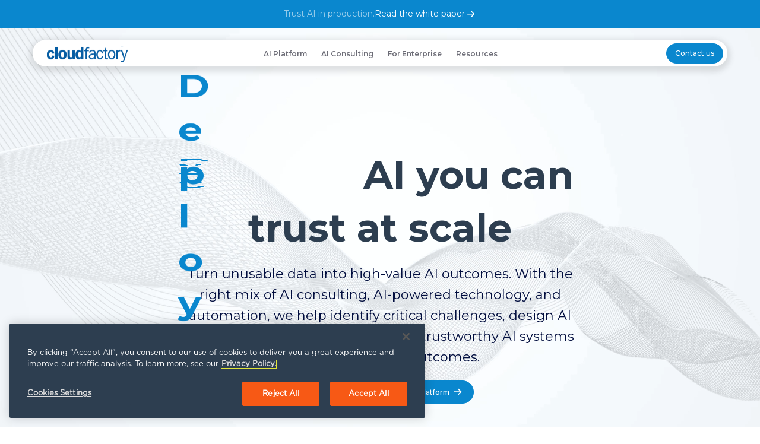

--- FILE ---
content_type: text/html; charset=UTF-8
request_url: https://www.cloudfactory.com/
body_size: 21601
content:
<!doctype html><html lang="en"><head>
    <meta charset="utf-8">
    <title>AI Consulting &amp; Platform for Scalable, Trusted AI | CloudFactory</title>
    <link rel="shortcut icon" href="https://www.cloudfactory.com/hubfs/img/logo/cf-combined-logo_gradient_48by48px-04.png">
    <meta name="description" content="CloudFactory offers scalable AI consulting and solutions with expert data labeling, annotation, and model monitoring to ensure reliable, high-quality AI results. ">

    <link rel="preconnect" href="https://fonts.googleapis.com">
    <link rel="preconnect" href="https://fonts.gstatic.com" crossorigin>
    <link href="https://fonts.googleapis.com/css2?family=Inter:ital,opsz,wght@0,14..32,100..900;1,14..32,100..900&amp;display=swap" rel="stylesheet">
    
    <!-- Preload Montserrat font  -->
    <link rel="preload" href="/_hcms/googlefonts/Montserrat/regular.woff2" as="font" type="font/woff2" crossorigin>
    <link rel="preload" href="/_hcms/googlefonts/Montserrat/regular.woff" as="font" type="font/woff" crossorigin>
    <link rel="preload" href="/_hcms/googlefonts/Montserrat/600.woff2" as="font" type="font/woff2" crossorigin>
    <link rel="preload" href="/_hcms/googlefonts/Montserrat/600.woff" as="font" type="font/woff" crossorigin>
    <link rel="preload" href="/_hcms/googlefonts/Montserrat/700.woff2" as="font" type="font/woff2" crossorigin>
    <link rel="preload" href="/_hcms/googlefonts/Montserrat/700.woff" as="font" type="font/woff" crossorigin>

    
    
    
    
    
    
    
    <meta name="viewport" content="width=device-width, initial-scale=1">

    
    <meta property="og:description" content="CloudFactory offers scalable AI consulting and solutions with expert data labeling, annotation, and model monitoring to ensure reliable, high-quality AI results. ">
    <meta property="og:title" content="AI Consulting &amp; Platform for Scalable, Trusted AI | CloudFactory">
    <meta name="twitter:description" content="CloudFactory offers scalable AI consulting and solutions with expert data labeling, annotation, and model monitoring to ensure reliable, high-quality AI results. ">
    <meta name="twitter:title" content="AI Consulting &amp; Platform for Scalable, Trusted AI | CloudFactory">

    

    

    <style>
a.cta_button{-moz-box-sizing:content-box !important;-webkit-box-sizing:content-box !important;box-sizing:content-box !important;vertical-align:middle}.hs-breadcrumb-menu{list-style-type:none;margin:0px 0px 0px 0px;padding:0px 0px 0px 0px}.hs-breadcrumb-menu-item{float:left;padding:10px 0px 10px 10px}.hs-breadcrumb-menu-divider:before{content:'›';padding-left:10px}.hs-featured-image-link{border:0}.hs-featured-image{float:right;margin:0 0 20px 20px;max-width:50%}@media (max-width: 568px){.hs-featured-image{float:none;margin:0;width:100%;max-width:100%}}.hs-screen-reader-text{clip:rect(1px, 1px, 1px, 1px);height:1px;overflow:hidden;position:absolute !important;width:1px}
</style>

<link rel="stylesheet" href="https://www.cloudfactory.com/hubfs/hub_generated/template_assets/1/70160997688/1765481687246/template_main.min.css">
<link rel="stylesheet" href="https://www.cloudfactory.com/hubfs/hub_generated/template_assets/1/70159974519/1765481686338/template_theme-overrides.min.css">
<link rel="stylesheet" href="https://www.cloudfactory.com/hubfs/hub_generated/template_assets/1/189969163321/1765481682356/template_new-2025.min.css">
<link rel="stylesheet" href="https://www.cloudfactory.com/hubfs/hub_generated/template_assets/1/190179381129/1765481681158/template_aos.min.css">
<link rel="stylesheet" href="https://www.cloudfactory.com/hubfs/hub_generated/module_assets/1/190000939945/1750763520914/module_Global_Header_2025.css">
<link rel="stylesheet" href="https://www.cloudfactory.com/hubfs/hub_generated/module_assets/1/190038932849/1750636765050/module_Hero_Module_2025.min.css">

<style> 
  #hs_cos_wrapper_widget_1747071137911 .hero-module-2025 {
  position:relative;
  padding-top:250px;
  padding-bottom:80px;
  position:relative;
  overflow:hidden;
  z-index:1;
}

#hs_cos_wrapper_widget_1747071137911 .hero-module-2025:after {
  position:absolute;
  content:'';
  width:100%;
  height:100%;
  top:0;
  bottom:0;
  left:0;
  right:0;
  z-index:-1;
}

#hs_cos_wrapper_widget_1747071137911 .video-background {
  position:absolute;
  width:100%;
  height:100%;
  top:0;
  bottom:0;
  z-index:-1;
}

#hs_cos_wrapper_widget_1747071137911 .video-background video {
  width:100%;
  height:100%;
  object-fit:cover;
}

@media (min-width:768px) and (max-width:1024px) {
  #hs_cos_wrapper_widget_1747071137911 .hero-module-2025 {
    padding-top:200px;
    padding-bottom:80px;
  }
}

@media (max-width:767px) {
  #hs_cos_wrapper_widget_1747071137911 .hero-module-2025 {
    padding-top:150px;
    padding-bottom:50px;
  }
}
  
</style>

<link rel="stylesheet" href="https://www.cloudfactory.com/hubfs/hub_generated/template_assets/1/168255673211/1765481680081/template_slick.min.css">
<link rel="stylesheet" href="https://www.cloudfactory.com/hubfs/hub_generated/module_assets/1/190183704872/1747671645485/module_global-Logo-slider-2025.min.css">

<style>
  #hs_cos_wrapper_widget_1747321765758 .logo-section {
  background-color:rgba(255,255,255,1);
  padding:40px 0;
}

@media (max-width:1024px) {
  #hs_cos_wrapper_widget_1747321765758 .logo-section { padding:40px 0; }
}

@media (max-width:767px) {
  #hs_cos_wrapper_widget_1747321765758 .logo-section { padding:30px 0; }
}

#hs_cos_wrapper_widget_1747321765758 .logo-section .content-wrapper { max-width:100%; }

#hs_cos_wrapper_widget_1747321765758 .logo-section .logo-heading {}

</style>  

<link rel="stylesheet" href="https://www.cloudfactory.com/hubfs/hub_generated/module_assets/1/190256510226/1750347893584/module_Two_Column_Text_Module_2025.min.css">

<style> 
  #hs_cos_wrapper_widget_1750639812501 .two-col-text-module {
  position:relative;
  padding-top:50px;
  padding-bottom:50px;
}

@media (min-width:1101px) {
  #hs_cos_wrapper_widget_1750639812501 .two-col-text-module .cm-container { gap:96px; }
}

@media (max-width:1024px) {
  #hs_cos_wrapper_widget_1750639812501 .two-col-text-module {
    padding-top:50px;
    padding-bottom:50px;
  }
}

@media (max-width:767px) {
  #hs_cos_wrapper_widget_1750639812501 .two-col-text-module {
    padding-top:50px;
    padding-bottom:50px;
  }
}
  
</style>

<link rel="stylesheet" href="https://www.cloudfactory.com/hubfs/hub_generated/module_assets/1/190001631405/1750638040608/module_Four_Column_Module_2025.css">

<style> 
  #hs_cos_wrapper_dnd_area-module-4 .four-column-txt-img-module {
  position:relative;
  background-repeat:no-repeat;
  padding-top:60px;
  padding-bottom:70px;
  position:relative;
  overflow:hidden;
  z-index:1;
}

#hs_cos_wrapper_dnd_area-module-4 .four-column-txt-img-module:after {
  position:absolute;
  content:'';
  background-image:url(https://www.cloudfactory.com/hubfs/CF%202025/vector%20image.png);
  background-size:cover;
  background-position:center center;
  width:100%;
  height:100%;
  top:0;
  bottom:0;
  left:0;
  right:0;
  z-index:-1;
}

@media (max-width:1024px) {
  #hs_cos_wrapper_dnd_area-module-4 .four-column-txt-img-module {
    padding-top:50px;
    padding-bottom:60px;
  }
}

@media (max-width:767px) {
  #hs_cos_wrapper_dnd_area-module-4 .four-column-txt-img-module {
    padding-top:50px;
    padding-bottom:50px;
  }
}
  
</style>

<link rel="stylesheet" href="https://www.cloudfactory.com/hubfs/hub_generated/module_assets/1/190003354493/1750761456071/module_Two_Column_Card_Module_2025.min.css">

<style> 
  #hs_cos_wrapper_widget_1746984418952 .two-col-card-module {
  position:relative;
  overflow:hidden;
  z-index:1;
  padding-top:90px;
  padding-bottom:50px;
}

#hs_cos_wrapper_widget_1746984418952 .two-col-card-module .column-group .column-item { padding:50px 20px 30px; }

#hs_cos_wrapper_widget_1746984418952 .two-col-card-module .section-header { max-width:848px; }

#hs_cos_wrapper_widget_1746984418952 .two-col-card-module .cm-container:after { background-image:url(https://www.cloudfactory.com/hubfs/CF%202025/Rectangle%204.png); }

@media (max-width:1024px) {
  #hs_cos_wrapper_widget_1746984418952 .two-col-card-module {
    padding-top:80px;
    padding-bottom:50px;
  }
}

@media (max-width:767px) {
  #hs_cos_wrapper_widget_1746984418952 .two-col-card-module {
    padding-top:50px;
    padding-bottom:50px;
  }
}
  
</style>


<style> 
  #hs_cos_wrapper_module_17470690067754 .two-col-card-module {
  position:relative;
  overflow:hidden;
  z-index:1;
  padding-top:50px;
  padding-bottom:80px;
}

#hs_cos_wrapper_module_17470690067754 .two-col-card-module .column-group .column-item { padding:50px 20px 30px; }

#hs_cos_wrapper_module_17470690067754 .two-col-card-module .section-header { max-width:802px; }

#hs_cos_wrapper_module_17470690067754 .two-col-card-module .cm-container:after { background-image:url(https://www.cloudfactory.com/hubfs/CF%202025/Rectangle%204.png); }

@media (max-width:1024px) {
  #hs_cos_wrapper_module_17470690067754 .two-col-card-module {
    padding-top:50px;
    padding-bottom:60px;
  }
}

@media (max-width:767px) {
  #hs_cos_wrapper_module_17470690067754 .two-col-card-module {
    padding-top:50px;
    padding-bottom:50px;
  }
}
  
</style>

<link rel="stylesheet" href="https://www.cloudfactory.com/hubfs/hub_generated/module_assets/1/151858207537/1750762040341/module_Single_Quote_Slider_V1.min.css">

  <style>
    #hs_cos_wrapper_module_1747331276869 .single-quote-slider__wrap {
  position:relative;
  width:100%;
  overflow:hidden;
  padding-bottom:var(--site-spacing-sm);
}

#hs_cos_wrapper_module_1747331276869 .single-quote-slider__list__wrap { padding:var(--site-spacing-xs); }

#hs_cos_wrapper_module_1747331276869 .single-quote-slider__wrap ul.slick-dots {
  z-index:222;
  position:absolute;
  bottom:0;
  text-align:center;
  margin:0 auto;
  width:100%;
  padding-left:28px;
}

#hs_cos_wrapper_module_1747331276869 .single-quote-slider__list__wrap__detail {
  z-index:222;
  width:100%;
  margin-bottom:var(--site-spacing-sm);
}

#hs_cos_wrapper_module_1747331276869 .single-quote-slider__graphic {
  width:auto;
  padding:var(--site-spacing-sm) 0 var(--site-spacing-sm) var(--site-spacing-sm);
  max-width:100%;
  display:none;
}

#hs_cos_wrapper_module_1747331276869 .single-quote-slider__content {
  background:var(--color-pure-white);
  padding:var(--site-spacing-sm);
  margin:0;
  border-radius:var(--border-radius-md);
  box-shadow:var(--elevation-low);
}

#hs_cos_wrapper_module_1747331276869 .single-quote-slider__list__wrap.Right {
  display:flex;
  flex-direction:column;
}

#hs_cos_wrapper_module_1747331276869 .single-quote-slider__list__wrap.Left {
  display:flex;
  flex-direction:column;
}

#hs_cos_wrapper_module_1747331276869 .single-quote-slider__list__wrap.Right .single-quote-slider__graphic__thumbnail { margin-left:0; }

#hs_cos_wrapper_module_1747331276869 .single-quote-slider__list__wrap.Left .single-quote-slider__graphic__thumbnail { margin-right:0; }

#hs_cos_wrapper_module_1747331276869 .single-quote-slider__graphic__thumbnail img {
  position:relative;
  background:hsla(0,0%,100%,.1);
  border-radius:var(--border-radius-md);
  box-shadow:var(--elevation-low);
  padding:1px;
}

#hs_cos_wrapper_module_1747331276869 .single-quote-slider__content__quote {
  margin:0;
  position:relative;
  padding:var(--site-spacing-md) 0;
}

#hs_cos_wrapper_module_1747331276869 .single-quote-slider__content__quote p {
  font-size:var(--font-size-cta);
  line-height:var(--line-height-body);
  margin:0;
}

#hs_cos_wrapper_module_1747331276869 p.single-quote-slider__client__name {
  font-size:var(--font-size-extra-base);
  font-weight:600;
  padding:0;
  margin:0;
}

#hs_cos_wrapper_module_1747331276869 p.single-quote-slider__client__designation {
  font-size:var(--font-size-sm);
  padding:0;
  margin:0;
}

#hs_cos_wrapper_module_1747331276869 .single-quote-slider__client__photo img {
  max-width:60px !important;
  height:auto;
  border-radius:50%;
}

#hs_cos_wrapper_module_1747331276869 .single-quote-slider__client {
  display:flex;
  flex-wrap:wrap;
  align-items:flex-start;
}

#hs_cos_wrapper_module_1747331276869 .single-quote-slider__client__photo { margin:0 var(--site-spacing-xs) 0 0; }

#hs_cos_wrapper_module_1747331276869 .single-quote-slider__client__logo { margin:var(--site-spacing-xxs) 0 0 0; }

#hs_cos_wrapper_module_1747331276869 .single-quote-slider__content__quote:before {
  content:"";
  background-image:url(https://www.cloudfactory.com/hubfs/web19/images/clients-logo/client-quote-logo/quotation-mark-color.png);
  width:40px;
  height:46px;
  background-position:center;
  background-size:contain;
  background-repeat:no-repeat;
  opacity:0.2;
  position:absolute;
  left:0;
  top:0;
}

#hs_cos_wrapper_module_1747331276869 .single-quote-slider__content__quote:after {
  content:"";
  background-image:url(https://www.cloudfactory.com/hubfs/web19/images/clients-logo/client-quote-logo/quotation-mark-color.png);
  width:40px;
  height:46px;
  background-position:center;
  background-size:contain;
  background-repeat:no-repeat;
  opacity:0.2;
  bottom:0;
  right:0;
  position:absolute;
  transform:rotate(180deg);
}

@media (min-width:768px) {
  #hs_cos_wrapper_module_1747331276869 .single-quote-slider__list__wrap__detail { width:80%; }

  #hs_cos_wrapper_module_1747331276869 .single-quote-slider__graphic {
    width:calc(100% - 80%);
    padding:0;
    display:block;
  }

  #hs_cos_wrapper_module_1747331276869 .single-quote-slider__list__wrap.Right {
    display:flex;
    flex-direction:inherit;
  }

  #hs_cos_wrapper_module_1747331276869 .single-quote-slider__list__wrap.Left {
    display:flex;
    flex-direction:row-reverse;
  }

  #hs_cos_wrapper_module_1747331276869 .single-quote-slider__list__wrap.Right .single-quote-slider__graphic__thumbnail { margin-left:-40px; }

  #hs_cos_wrapper_module_1747331276869 .single-quote-slider__list__wrap.Left .single-quote-slider__graphic__thumbnail { margin-right:-40px; }

  #hs_cos_wrapper_module_1747331276869 .single-quote-slider__content { margin:var(--site-spacing-sm) 0 0 0; }

  #hs_cos_wrapper_module_1747331276869 .single-quote-slider__list__wrap__detail { margin-bottom:0; }

  #hs_cos_wrapper_module_1747331276869 .single-quote-slider__wrap { padding-bottom:var(--site-spacing-md); }
}

@media (min-width:992px) {
  #hs_cos_wrapper_module_1747331276869 .single-quote-slider__content {
    padding:var(--site-spacing-xmd);
    margin:var(--site-spacing-sm) 0 0;
  }
}

  </style>

<link rel="stylesheet" href="https://www.cloudfactory.com/hubfs/hub_generated/module_assets/1/189978748237/1750639194474/module_Tabber_Section_2025.min.css">

<style>
  #hs_cos_wrapper_widget_1750751223561 .main-hs-tabs__navitem:not(.main-hs-tabs__navitem--active) {}

#hs_cos_wrapper_widget_1750751223561 .tabbern-content__section-header { margin-bottom:var(--site-spacing-sm); }

#hs_cos_wrapper_widget_1750751223561 .main-hs-tabs__item {
  margin:0 auto;
  padding:var(--site-spacing-sm) var(--site-spacing-xs) 0;
  z-index:22;
  display:block;
  position:absolute;
  top:0;
  transition:100ms;
  opacity:0;
  transform-origin:bottom center;
  height:0;
  overflow:hidden;
}

#hs_cos_wrapper_widget_1750751223561 .main-hs-tabs__item--active {
  display:block;
  position:relative;
  z-index:3333;
  max-height:1000px;
  opacity:1;
  transition:120ms;
  height:auto;
  overflow:visible;
}

#hs_cos_wrapper_widget_1750751223561 .main-hs-tabs__nav li.active-tabber a img {
  -webkit-filter:invert(1) brightness(10);
  -moz-filter:invert(1) brightness(10);
  filter:invert(1) brightness(10);
}

#hs_cos_wrapper_widget_1750751223561 .main-hs-tabs__nav {
  display:flex;
  flex-direction:row;
  justify-content:flex-start;
  list-style:none;
  margin:0;
  padding:0;
  overflow:hidden;
  background:transparent;
  border:none;
  overflow-x:auto;
}

#hs_cos_wrapper_widget_1750751223561 .main-hs-tabs__nav li,
#hs_cos_wrapper_widget_1750751223561 .tabber-cta-btn a { display:inline-block; }

#hs_cos_wrapper_widget_1750751223561 .main-hs-tabs__navitem {
  border-bottom:4px solid transparent;
  display:block;
  height:100%;
  margin:0 5px;
  text-decoration:none;
  border:1px solid rgb(45 62 80/40%);
  box-shadow:none;
  border-radius:var(--border-radius-lg);
  padding:3px 18px;
  text-wrap:nowrap;
}

#hs_cos_wrapper_widget_1750751223561 .main-hs-tabs__nav li.active-tabber a {
  position:relative;
  z-index:222;
  background:var(--color-secondary);
}

#hs_cos_wrapper_widget_1750751223561 .main-hs-tabs__nav li.active-tabber a p { color:#ffffff !important; }

#hs_cos_wrapper_widget_1750751223561 .main-hs-tabs__nav li.active-tabber a span { background:var(--color-link-color-1); }

#hs_cos_wrapper_widget_1750751223561 .main-hs-tabs__navitem * { pointer-events:none; }

#hs_cos_wrapper_widget_1750751223561 ul.main-hs-tabs__nav img {
  display:block;
  margin:0 auto;
}

#hs_cos_wrapper_widget_1750751223561 .summary-title-img { margin-bottom:20px; }

#hs_cos_wrapper_widget_1750751223561 .summary-title-img img {
  max-width:90px;
  height:auto;
}

#hs_cos_wrapper_widget_1750751223561 .tabber-content-whole-wrap {
  display:flex;
  align-items:flex-start;
  flex-direction:column;
}

#hs_cos_wrapper_widget_1750751223561 .tcww-block-one {
  width:100%;
  padding:0;
  margin-bottom:var(--site-spacing-xs);
}

#hs_cos_wrapper_widget_1750751223561 .tcww-block-two {
  width:100%;
  padding:0;
}

#hs_cos_wrapper_widget_1750751223561 .main-hs-tabs__nav li {
  background:transparent;
  padding:0 var(--site-spacing-xs) 0 0;
  transition:400ms;
  text-align:center;
  margin:10px 0 30px 0;
}

#hs_cos_wrapper_widget_1750751223561 .main-hs-tabs__nav li:last-child { border:none; }

#hs_cos_wrapper_widget_1750751223561 .main-hs-tabs__nav li.active-tabber {
  opacity:1;
  transition:.4s;
  position:relative;
  z-index:22;
}

#hs_cos_wrapper_widget_1750751223561 .tcww-block-two img {
  border-radius:var(--border-radius-md);
  padding:1px;
  box-shadow:var(--elevation-mid);
  transform:scale(1);
  transition:400ms;
}

#hs_cos_wrapper_widget_1750751223561 .main-hs-tabs__nav li:hover { transition:300ms; }

#hs_cos_wrapper_widget_1750751223561 .main-hs-tabs__nav li:hover a span { transform:var(--transform-rotate-xs); }

#hs_cos_wrapper_widget_1750751223561 .main-hs-tabs__nav li.active-tabber:hover { transform:scale(1); }

#hs_cos_wrapper_widget_1750751223561 .main-hs-tabs__nav li.active-tabber:hover a span { transform:rotate(0deg); }

#hs_cos_wrapper_widget_1750751223561 .main-tab-content-wrap {
  position:relative;
  z-index:3333;
}

#hs_cos_wrapper_widget_1750751223561 .tcww-block-two .hs-video-container iframe {
  border-radius:8px;
  box-shadow:var(--elevation-mid);
  padding:1px;
}

#hs_cos_wrapper_widget_1750751223561 .tcww-block-two a:hover img { transform:rotate(1deg) scale(1.05); }

#hs_cos_wrapper_widget_1750751223561 .tcww-block-two video {
  background:hsla(0,0%,100%,.1);
  border-radius:10px;
  box-shadow:var(--elevation-mid);
  padding:1px;
  max-width:100%;
  height:auto;
}

#hs_cos_wrapper_widget_1750751223561 .tcww-block-one h1 a,
#hs_cos_wrapper_widget_1750751223561 .tcww-block-one h2 a,
#hs_cos_wrapper_widget_1750751223561 .tcww-block-one h3 a,
#hs_cos_wrapper_widget_1750751223561 .tcww-block-one h4 a,
#hs_cos_wrapper_widget_1750751223561 .tcww-block-one h5 a,
#hs_cos_wrapper_widget_1750751223561 .tcww-block-one h5 a {
  color:inherit;
  border-bottom:1px solid transparent;
}

#hs_cos_wrapper_widget_1750751223561 .tcww-block-one p a {
  border:none;
  border-bottom:1px solid transparent;
  padding-bottom:3px;
}

#hs_cos_wrapper_widget_1750751223561 .tcww-block-one p a:hover { border-bottom:1px solid var(--color-link); }

#hs_cos_wrapper_widget_1750751223561 .tcww-block-one h1 a:hover,
#hs_cos_wrapper_widget_1750751223561 .tcww-block-one h2 a:hover,
#hs_cos_wrapper_widget_1750751223561 .tcww-block-one h3 a:hover,
#hs_cos_wrapper_widget_1750751223561 .tcww-block-one h4 a:hover,
#hs_cos_wrapper_widget_1750751223561 .tcww-block-one h5 a:hover,
#hs_cos_wrapper_widget_1750751223561 .tcww-block-one h5 a:hover {
  color:inherit;
  border-bottom:1px solid #3C556E;
}

#hs_cos_wrapper_widget_1750751223561 .tcww-block-two.remove_box-shadow img,
#hs_cos_wrapper_widget_1750751223561 .tcww-block-two.remove_box-shadow video,
#hs_cos_wrapper_widget_1750751223561 .tcww-block-two.remove_box-shadow .hs-video-container iframe { box-shadow:none; }

#hs_cos_wrapper_widget_1750751223561 .main-hs-tabs__nav li a p {
  font-size:var(--font-size-xs);
  font-weight:var(--font-weight-semi-bold);
  margin:0;
  color:var(--color-secondary);
  word-break:auto-phrase;
}

#hs_cos_wrapper_widget_1750751223561 .main-hs-tabs__nav li.active-tabber a p { color:var(--color-link-color-1); }

#hs_cos_wrapper_widget_1750751223561 .tcww-block-one h2 a,
#hs_cos_wrapper_widget_1750751223561 .tcww-block-one h3 a,
#hs_cos_wrapper_widget_1750751223561 .tcww-block-one h4 a,
#hs_cos_wrapper_widget_1750751223561 .tcww-block-one h5 a { font-weight:inherit; }

#hs_cos_wrapper_widget_1750751223561 .tcww-block-one h3 { font-size:1.5rem; }

@media (min-width:375px) {}

@media (min-width:501px) {
  #hs_cos_wrapper_widget_1750751223561 .main-hs-tabs__navitem { margin:0 20px; }

  #hs_cos_wrapper_widget_1750751223561 .main-hs-tabs__nav li a p { font-size:var(--font-size-sm); }
}

@media (min-width:768px) {
  #hs_cos_wrapper_widget_1750751223561 .main-hs-tabs__nav { overflow-x:auto; }

  #hs_cos_wrapper_widget_1750751223561 .summary-title-img { margin-bottom:0; }

  #hs_cos_wrapper_widget_1750751223561 .tabber-content-whole-wrap { flex-direction:row; }

  #hs_cos_wrapper_widget_1750751223561 .tcww-block-one { margin-bottom:0; }

  #hs_cos_wrapper_widget_1750751223561 .tcww-block-one {
    margin-bottom:0;
    margin:0;
    padding:0 3% 0 0;
    width:60%;
  }

  #hs_cos_wrapper_widget_1750751223561 .tcww-block-two {
    padding:0;
    width:40%;
  }

  #hs_cos_wrapper_widget_1750751223561 .main-hs-tabs__navitem { margin:0; }

  #hs_cos_wrapper_widget_1750751223561 .tcww-block-one { margin-bottom:var(--site-spacing-xs); }

  #hs_cos_wrapper_widget_1750751223561 .main-hs-tabs__item { padding:40px 0; }

  #hs_cos_wrapper_widget_1750751223561 .tabbern-content__section-header {
    margin:unset;
    margin-bottom:var(--site-spacing-md);
  }

  #hs_cos_wrapper_widget_1750751223561 .main-hs-tabs__nav li { padding:0 var(--site-spacing-xs) 0 0; }
}

@media (min-width:1025px) {
  #hs_cos_wrapper_widget_1750751223561 .tcww-block-one { padding:5% 6% 0 0; }
}

@media (min-width:1170px) {
  #hs_cos_wrapper_widget_1750751223561 .main-hs-tabs__nav { overflow-x:auto; }

  #hs_cos_wrapper_widget_1750751223561 .main-hs-tabs__nav li a p { font-size:var(--font-size-extra-base); }
}

@media (max-width:767px) {
  #hs_cos_wrapper_widget_1750751223561 .tabbern-content__nav-wrap {
    display:flex;
    align-items:center;
    justify-content:center;
  }
}

</style>


<style> 
  #hs_cos_wrapper_module_17473629398553 .two-col-card-module {
  position:relative;
  overflow:hidden;
  z-index:1;
  padding-top:70px;
  padding-bottom:100px;
}

#hs_cos_wrapper_module_17473629398553 .two-col-card-module .column-group .column-item { padding:50px 20px 30px; }

#hs_cos_wrapper_module_17473629398553 .two-col-card-module .section-header { max-width:848px; }

#hs_cos_wrapper_module_17473629398553 .two-col-card-module .cm-container:after { background-image:url(https://www.cloudfactory.com/hubfs/CF%202025/Rectangle%204.png); }

@media (max-width:1024px) {
  #hs_cos_wrapper_module_17473629398553 .two-col-card-module {
    padding-top:60px;
    padding-bottom:60px;
  }
}

@media (max-width:767px) {
  #hs_cos_wrapper_module_17473629398553 .two-col-card-module {
    padding-top:50px;
    padding-bottom:50px;
  }
}
  
</style>

<link rel="stylesheet" href="https://www.cloudfactory.com/hubfs/hub_generated/module_assets/1/190178999060/1748418955223/module_CTA_Module_2025.min.css">

<style> 
  #hs_cos_wrapper_widget_1747309295216 .cta-module-2025 {
  position:relative;
  background-repeat:no-repeat;
  padding-top:60px;
  padding-bottom:134px;
  position:relative;
  overflow:hidden;
  z-index:1;
}

#hs_cos_wrapper_widget_1747309295216 .cta-module-2025:after {
  position:absolute;
  content:'';
  width:100%;
  height:100%;
  top:0;
  bottom:0;
  left:0;
  right:0;
  z-index:-1;
}

@media (min-width:768px) and (max-width:1024px) {
  #hs_cos_wrapper_widget_1747309295216 .cta-module-2025 {
    padding-top:60px;
    padding-bottom:80px;
  }
}

@media (max-width:767px) {
  #hs_cos_wrapper_widget_1747309295216 .cta-module-2025 {
    padding-top:30px;
    padding-bottom:60px;
  }
}
  
</style>

<link rel="stylesheet" href="https://www.cloudfactory.com/hubfs/hub_generated/module_assets/1/189961269433/1749433535962/module_Global_Footer_2025.min.css">

<style>
  #hs_cos_wrapper_module_174687215954611 ul.footer-social-icons li.linkedin-icon a { background-image:url(); }

</style>  

<!-- Editor Styles -->
<style id="hs_editor_style" type="text/css">
.dnd_area-row-0-max-width-section-centering > .row-fluid {
  max-width: 19200px !important;
  margin-left: auto !important;
  margin-right: auto !important;
}
.dnd_area-row-1-force-full-width-section > .row-fluid {
  max-width: none !important;
}
.dnd_area-row-2-force-full-width-section > .row-fluid {
  max-width: none !important;
}
.dnd_area-row-4-max-width-section-centering > .row-fluid {
  max-width: 19200px !important;
  margin-left: auto !important;
  margin-right: auto !important;
}
.dnd_area-row-5-force-full-width-section > .row-fluid {
  max-width: none !important;
}
/* HubSpot Non-stacked Media Query Styles */
@media (min-width:768px) {
  .dnd_area-row-4-vertical-alignment > .row-fluid {
    display: -ms-flexbox !important;
    -ms-flex-direction: row;
    display: flex !important;
    flex-direction: row;
  }
  .cell_1750751223774-vertical-alignment {
    display: -ms-flexbox !important;
    -ms-flex-direction: column !important;
    -ms-flex-pack: center !important;
    display: flex !important;
    flex-direction: column !important;
    justify-content: center !important;
  }
  .cell_1750751223774-vertical-alignment > div {
    flex-shrink: 0 !important;
  }
}
/* HubSpot Styles (default) */
.dnd_area-row-0-padding {
  padding-top: 0px !important;
  padding-bottom: 0px !important;
  padding-left: 0px !important;
  padding-right: 0px !important;
}
.dnd_area-row-1-padding {
  padding-top: 0px !important;
  padding-bottom: 0px !important;
  padding-left: 0px !important;
  padding-right: 0px !important;
}
.dnd_area-row-2-padding {
  padding-top: 0px !important;
  padding-bottom: 0px !important;
  padding-left: 0px !important;
  padding-right: 0px !important;
}
.dnd_area-row-3-padding {
  padding-top: 60px !important;
  padding-bottom: 40px !important;
  padding-left: 16px !important;
  padding-right: 16px !important;
}
.dnd_area-row-4-padding {
  padding-top: 0px !important;
  padding-bottom: 0px !important;
  padding-left: 0px !important;
  padding-right: 0px !important;
}
.dnd_area-row-5-padding {
  padding-top: 0px !important;
  padding-bottom: 0px !important;
  padding-left: 0px !important;
  padding-right: 0px !important;
}
.dnd_area-row-6-padding {
  padding-top: 0px !important;
  padding-bottom: 0px !important;
  padding-left: 0px !important;
  padding-right: 0px !important;
}
.dnd_area-column-3-padding {
  padding-top: 0px !important;
  padding-bottom: 0px !important;
  padding-left: 0px !important;
  padding-right: 0px !important;
}
.cell_17469844192722-padding {
  padding-left: 0px !important;
  padding-right: 0px !important;
}
.cell_17470690067752-padding {
  padding-left: 0px !important;
  padding-right: 0px !important;
}
.cell_17473629479182-padding {
  padding-left: 0px !important;
  padding-right: 0px !important;
}
/* HubSpot Styles (mobile) */
@media (max-width: 767px) {
  .dnd_area-row-3-padding {
    padding-top: 40px !important;
    padding-bottom: 0px !important;
  }
}
</style><style>
  @font-face {
    font-family: "Montserrat";
    font-weight: 700;
    font-style: normal;
    font-display: swap;
    src: url("/_hcms/googlefonts/Montserrat/700.woff2") format("woff2"), url("/_hcms/googlefonts/Montserrat/700.woff") format("woff");
  }
  @font-face {
    font-family: "Montserrat";
    font-weight: 400;
    font-style: normal;
    font-display: swap;
    src: url("/_hcms/googlefonts/Montserrat/regular.woff2") format("woff2"), url("/_hcms/googlefonts/Montserrat/regular.woff") format("woff");
  }
  @font-face {
    font-family: "Montserrat";
    font-weight: 400;
    font-style: normal;
    font-display: swap;
    src: url("/_hcms/googlefonts/Montserrat/regular.woff2") format("woff2"), url("/_hcms/googlefonts/Montserrat/regular.woff") format("woff");
  }
  @font-face {
    font-family: "Montserrat";
    font-weight: 600;
    font-style: normal;
    font-display: swap;
    src: url("/_hcms/googlefonts/Montserrat/600.woff2") format("woff2"), url("/_hcms/googlefonts/Montserrat/600.woff") format("woff");
  }
  @font-face {
    font-family: "Montserrat";
    font-weight: 700;
    font-style: normal;
    font-display: swap;
    src: url("/_hcms/googlefonts/Montserrat/700.woff2") format("woff2"), url("/_hcms/googlefonts/Montserrat/700.woff") format("woff");
  }
</style>

    


    
    <link rel="canonical" href="https://www.cloudfactory.com">


<meta name="google-site-verification" content="ZmwQkl_z2_KZdC2EOWYPJnEtGSgu58yZnQs1sO_g8iU">
<link rel="preload" href="https://maxcdn.bootstrapcdn.com/font-awesome/4.5.0/css/font-awesome.min.css" as="style" media="print" onload="this.media='all'">
<noscript>
  <link rel="stylesheet" href="https://maxcdn.bootstrapcdn.com/font-awesome/4.5.0/css/font-awesome.min.css">
</noscript>


<script defer>
window.dataLayer = window.dataLayer || [];
function gtag() {
    dataLayer.push(arguments);
}
// Determine actual values based on your own requirements, 
gtag('consent', 'default', {
    'analytics_storage': 'denied',
    'ad_storage': 'denied',
    'ad_user_data': 'denied',
    'ad_personalization': 'denied',
  // Use region, to specifiy where this default should be applied.
    'region': ["AT", "BE", "BG", "HR", "CY", "CZ", "DK", "EE", "FI", "FR",
        "DE", "GR", "HU", "IS", "IE", "IT", "LV", "LI", "LT", "LU",
        "MT", "NL", "NO", "PL", "PT", "RO", "SK", "SI", "ES", "SE",
        "UK", "GB", "CH"
    ]
});

// Set default consent for all other regions according to your requirements

gtag('consent', 'default', {
'ad_storage': 'granted',
'ad_user_data': 'granted',
'ad_personalization': 'granted',
'analytics_storage': 'granted'
});
</script>
<!-- Google Tag Manager - this is from default setting -->
<script defer>(function(w,d,s,l,i){w[l]=w[l]||[];w[l].push({'gtm.start':
new Date().getTime(),event:'gtm.js'});var f=d.getElementsByTagName(s)[0],
j=d.createElement(s),dl=l!='dataLayer'?'&l='+l:'';j.async=true;j.src=
'https://www.googletagmanager.com/gtm.js?id='+i+dl;f.parentNode.insertBefore(j,f);
})(window,document,'script','dataLayer','GTM-T6NHCV');</script>
<!-- End Google Tag Manager -->
<meta property="og:image" content="https://www.cloudfactory.com/hubfs/Healthcare%20Landing%20Thumbnails.png">
<meta property="og:image:width" content="1280">
<meta property="og:image:height" content="720">

<meta name="twitter:image" content="https://www.cloudfactory.com/hubfs/Healthcare%20Landing%20Thumbnails.png">


<meta property="og:url" content="https://www.cloudfactory.com">
<meta name="twitter:card" content="summary_large_image">
<meta http-equiv="content-language" content="en">






  <meta name="generator" content="HubSpot"></head>
  <body>
    <div class="body-wrapper   hs-content-id-190002498991 hs-site-page page hs-content-path- hs-content-name-homepage-cloudfactory-new-2025  ">
      
      <div data-global-resource-path="CloudFactory-v1/templates/partials/header-2025.html"><header class="header">
  <div id="hs_cos_wrapper_module_17470567025425" class="hs_cos_wrapper hs_cos_wrapper_widget hs_cos_wrapper_type_module" style="" data-hs-cos-general-type="widget" data-hs-cos-type="module"><div class="header--group">
  <div class="top-header">
    <div class="content-wrapper">
      <div class="top-bar-fix">
        <p>Trust AI in production.</p>
        
        
        <a href="https://www.cloudfactory.com/inference-centric-trustworthy-ai-in-production" target="_blank" rel="noopener">
          Read the white paper
          <svg width="20" height="21" viewbox="0 0 20 21" fill="none" xmlns="http://www.w3.org/2000/svg">
            <path d="M16.0306 11.2462L11.5306 15.7462C11.3897 15.8871 11.1986 15.9662 10.9994 15.9662C10.8001 15.9662 10.609 15.8871 10.4681 15.7462C10.3272 15.6053 10.2481 15.4142 10.2481 15.2149C10.2481 15.0157 10.3272 14.8246 10.4681 14.6837L13.6875 11.4656H4.5C4.30109 11.4656 4.11032 11.3865 3.96967 11.2459C3.82902 11.1052 3.75 10.9145 3.75 10.7156C3.75 10.5167 3.82902 10.3259 3.96967 10.1852C4.11032 10.0446 4.30109 9.96556 4.5 9.96556H13.6875L10.4694 6.74556C10.3285 6.60467 10.2493 6.41357 10.2493 6.21431C10.2493 6.01506 10.3285 5.82396 10.4694 5.68306C10.6103 5.54217 10.8014 5.46301 11.0006 5.46301C11.1999 5.46301 11.391 5.54217 11.5319 5.68306L16.0319 10.1831C16.1018 10.2528 16.1573 10.3357 16.1951 10.427C16.2329 10.5183 16.2523 10.6161 16.2522 10.7149C16.252 10.8137 16.2324 10.9115 16.1944 11.0026C16.1564 11.0938 16.1007 11.1766 16.0306 11.2462Z"></path>
          </svg>
        </a>
      </div>
    </div>
  </div>
  <div class="content-wrapper">
    <div class="header-container">
      <div class="logo-grp">
        <div class="logo-container">
          <span id="hs_cos_wrapper_module_17470567025425_" class="hs_cos_wrapper hs_cos_wrapper_widget hs_cos_wrapper_type_logo" style="" data-hs-cos-general-type="widget" data-hs-cos-type="logo"><a href="https://www.cloudfactory.com" id="hs-link-module_17470567025425_" style="border-width:0px;border:0px;"><img src="https://www.cloudfactory.com/hubfs/CF%202025/cloudfactory-logo-blue.svg" class="hs-image-widget " height="31" style="height: auto;width:159px;border-width:0px;border:0px;" width="159" alt="cloudfactory-logo-blue" title="cloudfactory-logo-blue"></a></span>
        </div>
        <div class="mobile-trigger"><i></i></div>
      </div>
      <div class="menu-and-btn custom-menu-primary">
        <div class="header-col menu-col  contact-btn">
          <div class="header-menu-wrap"><div class="header-menu-group header-menu-190175415583 hs-menu-wrapper active-branch flyouts hs-menu-flow-horizontal" aria-label=" menu">
              
              <ul role="menubar">
                
                <li class="hs-menu-item hs-menulink-item hs-menu-depth-1 hs-item-has-children hs-item-has-children with-customize-dropdowns li-ai-platform " role="none" aria-haspopup="true">
              
              
              <a href="https://www.cloudfactory.com/ai-platform" aria-label="AI Platform" role="menuitem">AI Platform</a>
              

              

              <ul class="hs-menu-children-wrapper" role="menu">
                
                
                
                

                <li class="custom-dropdown">
                  <ul class="custom-dropdown-group">
                    <li class="col-group">
                      <ul class="cards-ul">
                        

                        <li class="cards-li">
                          <div class="col-grp">
                            

                            <div class="dropdown-menu-grp">
                              
                              <div class="d-menu-items ">
                                
                                
                                
                                
                                
                                
                                <img src="https://www.cloudfactory.com/hs-fs/hubfs/Untitled%20design%20(38).png?width=1563&amp;height=1563&amp;name=Untitled%20design%20(38).png" alt="Untitled design (38)" loading="lazy" width="1563" height="1563" style="max-width: 100%; height: auto;" srcset="https://www.cloudfactory.com/hs-fs/hubfs/Untitled%20design%20(38).png?width=782&amp;height=782&amp;name=Untitled%20design%20(38).png 782w, https://www.cloudfactory.com/hs-fs/hubfs/Untitled%20design%20(38).png?width=1563&amp;height=1563&amp;name=Untitled%20design%20(38).png 1563w, https://www.cloudfactory.com/hs-fs/hubfs/Untitled%20design%20(38).png?width=2345&amp;height=2345&amp;name=Untitled%20design%20(38).png 2345w, https://www.cloudfactory.com/hs-fs/hubfs/Untitled%20design%20(38).png?width=3126&amp;height=3126&amp;name=Untitled%20design%20(38).png 3126w, https://www.cloudfactory.com/hs-fs/hubfs/Untitled%20design%20(38).png?width=3908&amp;height=3908&amp;name=Untitled%20design%20(38).png 3908w, https://www.cloudfactory.com/hs-fs/hubfs/Untitled%20design%20(38).png?width=4689&amp;height=4689&amp;name=Untitled%20design%20(38).png 4689w" sizes="(max-width: 1563px) 100vw, 1563px">
                                
                                
                                
                                <a href="https://www.cloudfactory.com/ai-platform" aria-label="AI Platform">
                                  AI Platform
                                  
                                  <span class="sub-text">Full-lifecycle support for high-impact AI</span>
                                  
                                </a>
                              </div>
                              
                              <div class="d-menu-items ">
                                
                                
                                
                                
                                <img src="https://www.cloudfactory.com/hs-fs/hubfs/Data%20Engine.png?width=1563&amp;height=1563&amp;name=Data%20Engine.png" alt="Data Engine" loading="" width="1563" height="1563" srcset="https://www.cloudfactory.com/hs-fs/hubfs/Data%20Engine.png?width=782&amp;height=782&amp;name=Data%20Engine.png 782w, https://www.cloudfactory.com/hs-fs/hubfs/Data%20Engine.png?width=1563&amp;height=1563&amp;name=Data%20Engine.png 1563w, https://www.cloudfactory.com/hs-fs/hubfs/Data%20Engine.png?width=2345&amp;height=2345&amp;name=Data%20Engine.png 2345w, https://www.cloudfactory.com/hs-fs/hubfs/Data%20Engine.png?width=3126&amp;height=3126&amp;name=Data%20Engine.png 3126w, https://www.cloudfactory.com/hs-fs/hubfs/Data%20Engine.png?width=3908&amp;height=3908&amp;name=Data%20Engine.png 3908w, https://www.cloudfactory.com/hs-fs/hubfs/Data%20Engine.png?width=4689&amp;height=4689&amp;name=Data%20Engine.png 4689w" sizes="(max-width: 1563px) 100vw, 1563px">
                                
                                
                                
                                <a href="https://www.cloudfactory.com/data-engine" aria-label="Data Engine">
                                  Data Engine
                                  
                                  <span class="sub-text">High-quality, structured data for AI</span>
                                  
                                </a>
                              </div>
                              
                              <div class="d-menu-items ">
                                
                                
                                
                                
                                <img src="https://www.cloudfactory.com/hs-fs/hubfs/Training%20Engine.png?width=1563&amp;height=1563&amp;name=Training%20Engine.png" alt="Training Engine" loading="" width="1563" height="1563" srcset="https://www.cloudfactory.com/hs-fs/hubfs/Training%20Engine.png?width=782&amp;height=782&amp;name=Training%20Engine.png 782w, https://www.cloudfactory.com/hs-fs/hubfs/Training%20Engine.png?width=1563&amp;height=1563&amp;name=Training%20Engine.png 1563w, https://www.cloudfactory.com/hs-fs/hubfs/Training%20Engine.png?width=2345&amp;height=2345&amp;name=Training%20Engine.png 2345w, https://www.cloudfactory.com/hs-fs/hubfs/Training%20Engine.png?width=3126&amp;height=3126&amp;name=Training%20Engine.png 3126w, https://www.cloudfactory.com/hs-fs/hubfs/Training%20Engine.png?width=3908&amp;height=3908&amp;name=Training%20Engine.png 3908w, https://www.cloudfactory.com/hs-fs/hubfs/Training%20Engine.png?width=4689&amp;height=4689&amp;name=Training%20Engine.png 4689w" sizes="(max-width: 1563px) 100vw, 1563px">
                                
                                
                                
                                <a href="https://www.cloudfactory.com/training-engine" aria-label="Training Engine">
                                  Training Engine
                                  
                                  <span class="sub-text">Training models for high-stakes AI</span>
                                  
                                </a>
                              </div>
                              
                              <div class="d-menu-items ">
                                
                                
                                
                                
                                <img src="https://www.cloudfactory.com/hs-fs/hubfs/AI%20Engine.png?width=1563&amp;height=1563&amp;name=AI%20Engine.png" alt="AI Engine" loading="" width="1563" height="1563" srcset="https://www.cloudfactory.com/hs-fs/hubfs/AI%20Engine.png?width=782&amp;height=782&amp;name=AI%20Engine.png 782w, https://www.cloudfactory.com/hs-fs/hubfs/AI%20Engine.png?width=1563&amp;height=1563&amp;name=AI%20Engine.png 1563w, https://www.cloudfactory.com/hs-fs/hubfs/AI%20Engine.png?width=2345&amp;height=2345&amp;name=AI%20Engine.png 2345w, https://www.cloudfactory.com/hs-fs/hubfs/AI%20Engine.png?width=3126&amp;height=3126&amp;name=AI%20Engine.png 3126w, https://www.cloudfactory.com/hs-fs/hubfs/AI%20Engine.png?width=3908&amp;height=3908&amp;name=AI%20Engine.png 3908w, https://www.cloudfactory.com/hs-fs/hubfs/AI%20Engine.png?width=4689&amp;height=4689&amp;name=AI%20Engine.png 4689w" sizes="(max-width: 1563px) 100vw, 1563px">
                                
                                
                                
                                <a href="https://www.cloudfactory.com/ai-engine" aria-label="AI Engine">
                                  AI Engine
                                  
                                  <span class="sub-text">Reliably operate AI at scale</span>
                                  
                                </a>
                              </div>
                              
                              <div class="d-menu-items ">
                                
                                
                                
                                
                                <img src="https://www.cloudfactory.com/hs-fs/hubfs/Inference%20Engine.png?width=1563&amp;height=1563&amp;name=Inference%20Engine.png" alt="Inference Engine" loading="" width="1563" height="1563" srcset="https://www.cloudfactory.com/hs-fs/hubfs/Inference%20Engine.png?width=782&amp;height=782&amp;name=Inference%20Engine.png 782w, https://www.cloudfactory.com/hs-fs/hubfs/Inference%20Engine.png?width=1563&amp;height=1563&amp;name=Inference%20Engine.png 1563w, https://www.cloudfactory.com/hs-fs/hubfs/Inference%20Engine.png?width=2345&amp;height=2345&amp;name=Inference%20Engine.png 2345w, https://www.cloudfactory.com/hs-fs/hubfs/Inference%20Engine.png?width=3126&amp;height=3126&amp;name=Inference%20Engine.png 3126w, https://www.cloudfactory.com/hs-fs/hubfs/Inference%20Engine.png?width=3908&amp;height=3908&amp;name=Inference%20Engine.png 3908w, https://www.cloudfactory.com/hs-fs/hubfs/Inference%20Engine.png?width=4689&amp;height=4689&amp;name=Inference%20Engine.png 4689w" sizes="(max-width: 1563px) 100vw, 1563px">
                                
                                
                                
                                <a href="https://www.cloudfactory.com/inference-engine" aria-label="Inference Engine">
                                  Inference Engine
                                  
                                  <span class="sub-text">When the cost of AI errors is too high to risk</span>
                                  
                                </a>
                              </div>
                              

                            </div>
                          </div>
                        </li>
                        
                      </ul>
                    </li>
                  </ul>
                </li> 
                
                
                
                
                
                
                
                
                
              </ul>

              
            </li>
                
                <li class="hs-menu-item hs-menulink-item hs-menu-depth-1   li-ai-consulting " role="none">
              
              
              <a href="https://www.cloudfactory.com/ai-consulting" aria-label="AI Consulting" role="menuitem">AI Consulting</a>
              

              

              <ul class="hs-menu-children-wrapper" role="menu">
                
                
                
                
                
                
                
                
                
                
                
                
              </ul>

              
            </li>
                
                <li class="hs-menu-item hs-menulink-item hs-menu-depth-1  hs-item-has-children with-customize-dropdowns li-for-enterprise " role="none">
              
              
              <a role="menuitem">For Enterprise
                
              </a>
              

              

              <ul class="hs-menu-children-wrapper" role="menu">
                
                
                
                
                
                

                <li class="custom-dropdown">
                  <ul class="custom-dropdown-group">
                    <li class="col-group">
                      <ul class="cards-ul">
                        

                        <li class="cards-li">
                          <div class="col-grp">
                            

                            <div class="dropdown-menu-grp">
                              
                              <div class="d-menu-items ">
                                
                                
                                
                                
                                
                                
                                <img src="https://www.cloudfactory.com/hs-fs/hubfs/CF%202025/Untitled%20design%20(30).png?width=1563&amp;height=1563&amp;name=Untitled%20design%20(30).png" alt="Untitled design (30)" loading="lazy" width="1563" height="1563" style="max-width: 100%; height: auto;" srcset="https://www.cloudfactory.com/hs-fs/hubfs/CF%202025/Untitled%20design%20(30).png?width=782&amp;height=782&amp;name=Untitled%20design%20(30).png 782w, https://www.cloudfactory.com/hs-fs/hubfs/CF%202025/Untitled%20design%20(30).png?width=1563&amp;height=1563&amp;name=Untitled%20design%20(30).png 1563w, https://www.cloudfactory.com/hs-fs/hubfs/CF%202025/Untitled%20design%20(30).png?width=2345&amp;height=2345&amp;name=Untitled%20design%20(30).png 2345w, https://www.cloudfactory.com/hs-fs/hubfs/CF%202025/Untitled%20design%20(30).png?width=3126&amp;height=3126&amp;name=Untitled%20design%20(30).png 3126w, https://www.cloudfactory.com/hs-fs/hubfs/CF%202025/Untitled%20design%20(30).png?width=3908&amp;height=3908&amp;name=Untitled%20design%20(30).png 3908w, https://www.cloudfactory.com/hs-fs/hubfs/CF%202025/Untitled%20design%20(30).png?width=4689&amp;height=4689&amp;name=Untitled%20design%20(30).png 4689w" sizes="(max-width: 1563px) 100vw, 1563px">
                                
                                
                                
                                <a href="https://www.cloudfactory.com/healthcare" aria-label="Healthcare">
                                  Healthcare
                                  
                                </a>
                              </div>
                              
                              <div class="d-menu-items ">
                                
                                
                                
                                
                                
                                
                                <img src="https://www.cloudfactory.com/hubfs/CF%202025/Menu/icon-insurance.svg" alt="icon-insurance" loading="lazy" width="150" height="150" style="max-width: 100%; height: auto;">
                                
                                
                                
                                <a href="https://www.cloudfactory.com/financial-industry" aria-label="Finance">
                                  Finance
                                  
                                </a>
                              </div>
                              
                              <div class="d-menu-items ">
                                
                                
                                
                                
                                
                                
                                <img src="https://www.cloudfactory.com/hs-fs/hubfs/CF%202025/Cars.png?width=1563&amp;height=1563&amp;name=Cars.png" alt="Cars" loading="lazy" width="1563" height="1563" style="max-width: 100%; height: auto;" srcset="https://www.cloudfactory.com/hs-fs/hubfs/CF%202025/Cars.png?width=782&amp;height=782&amp;name=Cars.png 782w, https://www.cloudfactory.com/hs-fs/hubfs/CF%202025/Cars.png?width=1563&amp;height=1563&amp;name=Cars.png 1563w, https://www.cloudfactory.com/hs-fs/hubfs/CF%202025/Cars.png?width=2345&amp;height=2345&amp;name=Cars.png 2345w, https://www.cloudfactory.com/hs-fs/hubfs/CF%202025/Cars.png?width=3126&amp;height=3126&amp;name=Cars.png 3126w, https://www.cloudfactory.com/hs-fs/hubfs/CF%202025/Cars.png?width=3908&amp;height=3908&amp;name=Cars.png 3908w, https://www.cloudfactory.com/hs-fs/hubfs/CF%202025/Cars.png?width=4689&amp;height=4689&amp;name=Cars.png 4689w" sizes="(max-width: 1563px) 100vw, 1563px">
                                
                                
                                
                                <a href="https://www.cloudfactory.com/embodied-ai" aria-label="Embodied AI">
                                  Embodied AI
                                  
                                </a>
                              </div>
                              
                              <div class="d-menu-items ">
                                
                                
                                
                                
                                
                                
                                <img src="https://www.cloudfactory.com/hs-fs/hubfs/CF%202025/4.png?width=1563&amp;height=1563&amp;name=4.png" alt="4" loading="lazy" width="1563" height="1563" style="max-width: 100%; height: auto;" srcset="https://www.cloudfactory.com/hs-fs/hubfs/CF%202025/4.png?width=782&amp;height=782&amp;name=4.png 782w, https://www.cloudfactory.com/hs-fs/hubfs/CF%202025/4.png?width=1563&amp;height=1563&amp;name=4.png 1563w, https://www.cloudfactory.com/hs-fs/hubfs/CF%202025/4.png?width=2345&amp;height=2345&amp;name=4.png 2345w, https://www.cloudfactory.com/hs-fs/hubfs/CF%202025/4.png?width=3126&amp;height=3126&amp;name=4.png 3126w, https://www.cloudfactory.com/hs-fs/hubfs/CF%202025/4.png?width=3908&amp;height=3908&amp;name=4.png 3908w, https://www.cloudfactory.com/hs-fs/hubfs/CF%202025/4.png?width=4689&amp;height=4689&amp;name=4.png 4689w" sizes="(max-width: 1563px) 100vw, 1563px">
                                
                                
                                
                                <a href="https://www.cloudfactory.com/other-industries" aria-label="Other">
                                  Other
                                  
                                </a>
                              </div>
                              

                            </div>
                          </div>
                        </li>
                        
                      </ul>
                    </li>
                  </ul>
                </li> 
                
                
                
                
                
                
                
              </ul>

              
            </li>
                
                <li class="hs-menu-item hs-menulink-item hs-menu-depth-1  hs-item-has-children with-customize-dropdowns li-resources " role="none">
              
              
              <a role="menuitem">Resources
                
              </a>
              

              

              <ul class="hs-menu-children-wrapper" role="menu">
                
                
                
                
                
                
                
                

                <li class="custom-dropdown">
                  <ul class="custom-dropdown-group">
                    <li class="col-group">
                      <ul class="cards-ul">
                        

                        <li class="cards-li">
                          <div class="col-grp">
                            

                            <div class="dropdown-menu-grp">
                              
                              <div class="d-menu-items ">
                                
                                
                                
                                
                                
                                
                                <img src="https://www.cloudfactory.com/hs-fs/hubfs/CF%202025/13.png?width=1563&amp;height=1563&amp;name=13.png" alt="13" loading="lazy" width="1563" height="1563" style="max-width: 100%; height: auto;" srcset="https://www.cloudfactory.com/hs-fs/hubfs/CF%202025/13.png?width=782&amp;height=782&amp;name=13.png 782w, https://www.cloudfactory.com/hs-fs/hubfs/CF%202025/13.png?width=1563&amp;height=1563&amp;name=13.png 1563w, https://www.cloudfactory.com/hs-fs/hubfs/CF%202025/13.png?width=2345&amp;height=2345&amp;name=13.png 2345w, https://www.cloudfactory.com/hs-fs/hubfs/CF%202025/13.png?width=3126&amp;height=3126&amp;name=13.png 3126w, https://www.cloudfactory.com/hs-fs/hubfs/CF%202025/13.png?width=3908&amp;height=3908&amp;name=13.png 3908w, https://www.cloudfactory.com/hs-fs/hubfs/CF%202025/13.png?width=4689&amp;height=4689&amp;name=13.png 4689w" sizes="(max-width: 1563px) 100vw, 1563px">
                                
                                
                                
                                <a href="https://www.cloudfactory.com/about" aria-label="About Us">
                                  About Us
                                  
                                  <span class="sub-text">Our story</span>
                                  
                                </a>
                              </div>
                              
                              <div class="d-menu-items ">
                                
                                
                                
                                
                                <img src="https://www.cloudfactory.com/hs-fs/hubfs/Untitled%20design%20(33).png?width=1563&amp;height=1563&amp;name=Untitled%20design%20(33).png" alt="Untitled design (33)" loading="" width="1563" height="1563" srcset="https://www.cloudfactory.com/hs-fs/hubfs/Untitled%20design%20(33).png?width=782&amp;height=782&amp;name=Untitled%20design%20(33).png 782w, https://www.cloudfactory.com/hs-fs/hubfs/Untitled%20design%20(33).png?width=1563&amp;height=1563&amp;name=Untitled%20design%20(33).png 1563w, https://www.cloudfactory.com/hs-fs/hubfs/Untitled%20design%20(33).png?width=2345&amp;height=2345&amp;name=Untitled%20design%20(33).png 2345w, https://www.cloudfactory.com/hs-fs/hubfs/Untitled%20design%20(33).png?width=3126&amp;height=3126&amp;name=Untitled%20design%20(33).png 3126w, https://www.cloudfactory.com/hs-fs/hubfs/Untitled%20design%20(33).png?width=3908&amp;height=3908&amp;name=Untitled%20design%20(33).png 3908w, https://www.cloudfactory.com/hs-fs/hubfs/Untitled%20design%20(33).png?width=4689&amp;height=4689&amp;name=Untitled%20design%20(33).png 4689w" sizes="(max-width: 1563px) 100vw, 1563px">
                                
                                
                                
                                <a href="//blog.cloudfactory.com/" aria-label="Blog">
                                  Blog
                                  
                                  <span class="sub-text">Thought leadership from our AI team</span>
                                  
                                </a>
                              </div>
                              
                              <div class="d-menu-items ">
                                
                                
                                
                                
                                
                                
                                <img src="https://www.cloudfactory.com/hs-fs/hubfs/CF%202025/7.png?width=1563&amp;height=1563&amp;name=7.png" alt="7" loading="lazy" width="1563" height="1563" style="max-width: 100%; height: auto;" srcset="https://www.cloudfactory.com/hs-fs/hubfs/CF%202025/7.png?width=782&amp;height=782&amp;name=7.png 782w, https://www.cloudfactory.com/hs-fs/hubfs/CF%202025/7.png?width=1563&amp;height=1563&amp;name=7.png 1563w, https://www.cloudfactory.com/hs-fs/hubfs/CF%202025/7.png?width=2345&amp;height=2345&amp;name=7.png 2345w, https://www.cloudfactory.com/hs-fs/hubfs/CF%202025/7.png?width=3126&amp;height=3126&amp;name=7.png 3126w, https://www.cloudfactory.com/hs-fs/hubfs/CF%202025/7.png?width=3908&amp;height=3908&amp;name=7.png 3908w, https://www.cloudfactory.com/hs-fs/hubfs/CF%202025/7.png?width=4689&amp;height=4689&amp;name=7.png 4689w" sizes="(max-width: 1563px) 100vw, 1563px">
                                
                                
                                
                                <a href="https://www.cloudfactory.com/client-stories" aria-label="Client Stories">
                                  Client Stories
                                  
                                  <span class="sub-text">Hear how we've closed the AI gap</span>
                                  
                                </a>
                              </div>
                              
                              <div class="d-menu-items ">
                                
                                
                                
                                
                                
                                
                                <img src="https://www.cloudfactory.com/hs-fs/hubfs/CF%202025/14.png?width=1563&amp;height=1563&amp;name=14.png" alt="14" loading="lazy" width="1563" height="1563" style="max-width: 100%; height: auto;" srcset="https://www.cloudfactory.com/hs-fs/hubfs/CF%202025/14.png?width=782&amp;height=782&amp;name=14.png 782w, https://www.cloudfactory.com/hs-fs/hubfs/CF%202025/14.png?width=1563&amp;height=1563&amp;name=14.png 1563w, https://www.cloudfactory.com/hs-fs/hubfs/CF%202025/14.png?width=2345&amp;height=2345&amp;name=14.png 2345w, https://www.cloudfactory.com/hs-fs/hubfs/CF%202025/14.png?width=3126&amp;height=3126&amp;name=14.png 3126w, https://www.cloudfactory.com/hs-fs/hubfs/CF%202025/14.png?width=3908&amp;height=3908&amp;name=14.png 3908w, https://www.cloudfactory.com/hs-fs/hubfs/CF%202025/14.png?width=4689&amp;height=4689&amp;name=14.png 4689w" sizes="(max-width: 1563px) 100vw, 1563px">
                                
                                
                                
                                <a href="https://www.cloudfactory.com/newsroom" aria-label="Newroom">
                                  Newroom
                                  
                                  <span class="sub-text">Latest news</span>
                                  
                                </a>
                              </div>
                              
                              <div class="d-menu-items ">
                                
                                
                                
                                
                                
                                
                                <img src="https://www.cloudfactory.com/hs-fs/hubfs/CF%202025/Untitled%20design%20(34).png?width=1563&amp;height=1563&amp;name=Untitled%20design%20(34).png" alt="Untitled design (34)" loading="lazy" width="1563" height="1563" style="max-width: 100%; height: auto;" srcset="https://www.cloudfactory.com/hs-fs/hubfs/CF%202025/Untitled%20design%20(34).png?width=782&amp;height=782&amp;name=Untitled%20design%20(34).png 782w, https://www.cloudfactory.com/hs-fs/hubfs/CF%202025/Untitled%20design%20(34).png?width=1563&amp;height=1563&amp;name=Untitled%20design%20(34).png 1563w, https://www.cloudfactory.com/hs-fs/hubfs/CF%202025/Untitled%20design%20(34).png?width=2345&amp;height=2345&amp;name=Untitled%20design%20(34).png 2345w, https://www.cloudfactory.com/hs-fs/hubfs/CF%202025/Untitled%20design%20(34).png?width=3126&amp;height=3126&amp;name=Untitled%20design%20(34).png 3126w, https://www.cloudfactory.com/hs-fs/hubfs/CF%202025/Untitled%20design%20(34).png?width=3908&amp;height=3908&amp;name=Untitled%20design%20(34).png 3908w, https://www.cloudfactory.com/hs-fs/hubfs/CF%202025/Untitled%20design%20(34).png?width=4689&amp;height=4689&amp;name=Untitled%20design%20(34).png 4689w" sizes="(max-width: 1563px) 100vw, 1563px">
                                
                                
                                
                                <a href="https://www.cloudfactory.com/partnerships" aria-label="Partnerships">
                                  Partnerships
                                  
                                  <span class="sub-text">Join us</span>
                                  
                                </a>
                              </div>
                              

                            </div>
                          </div>
                        </li>
                        

                        <li class="cards-li">
                          <div class="col-grp">
                            

                            <div class="dropdown-menu-grp">
                              
                              <div class="d-menu-items ">
                                
                                
                                
                                
                                <img src="https://www.cloudfactory.com/hs-fs/hubfs/10-2.png?width=1563&amp;height=1563&amp;name=10-2.png" alt="10-2" loading="" width="1563" height="1563" srcset="https://www.cloudfactory.com/hs-fs/hubfs/10-2.png?width=782&amp;height=782&amp;name=10-2.png 782w, https://www.cloudfactory.com/hs-fs/hubfs/10-2.png?width=1563&amp;height=1563&amp;name=10-2.png 1563w, https://www.cloudfactory.com/hs-fs/hubfs/10-2.png?width=2345&amp;height=2345&amp;name=10-2.png 2345w, https://www.cloudfactory.com/hs-fs/hubfs/10-2.png?width=3126&amp;height=3126&amp;name=10-2.png 3126w, https://www.cloudfactory.com/hs-fs/hubfs/10-2.png?width=3908&amp;height=3908&amp;name=10-2.png 3908w, https://www.cloudfactory.com/hs-fs/hubfs/10-2.png?width=4689&amp;height=4689&amp;name=10-2.png 4689w" sizes="(max-width: 1563px) 100vw, 1563px">
                                
                                
                                
                                <a href="http://wiki.cloudfactory.com/" aria-label="Computer Vision Wiki">
                                  Computer Vision Wiki
                                  
                                </a>
                              </div>
                              
                              <div class="d-menu-items ">
                                
                                
                                
                                
                                
                                
                                <img src="https://www.cloudfactory.com/hs-fs/hubfs/CF%202025/6.png?width=1563&amp;height=1563&amp;name=6.png" alt="6" loading="lazy" width="1563" height="1563" style="max-width: 100%; height: auto;" srcset="https://www.cloudfactory.com/hs-fs/hubfs/CF%202025/6.png?width=782&amp;height=782&amp;name=6.png 782w, https://www.cloudfactory.com/hs-fs/hubfs/CF%202025/6.png?width=1563&amp;height=1563&amp;name=6.png 1563w, https://www.cloudfactory.com/hs-fs/hubfs/CF%202025/6.png?width=2345&amp;height=2345&amp;name=6.png 2345w, https://www.cloudfactory.com/hs-fs/hubfs/CF%202025/6.png?width=3126&amp;height=3126&amp;name=6.png 3126w, https://www.cloudfactory.com/hs-fs/hubfs/CF%202025/6.png?width=3908&amp;height=3908&amp;name=6.png 3908w, https://www.cloudfactory.com/hs-fs/hubfs/CF%202025/6.png?width=4689&amp;height=4689&amp;name=6.png 4689w" sizes="(max-width: 1563px) 100vw, 1563px">
                                
                                
                                
                                <a href="https://developer.cloudfactory.com/" aria-label="Developer Documentation">
                                  Developer Documentation
                                  
                                </a>
                              </div>
                              
                              <div class="d-menu-items ">
                                
                                
                                
                                
                                
                                
                                <img src="https://www.cloudfactory.com/hs-fs/hubfs/11-2.png?width=1563&amp;height=1563&amp;name=11-2.png" alt="11-2" loading="lazy" width="1563" height="1563" style="max-width: 100%; height: auto;" srcset="https://www.cloudfactory.com/hs-fs/hubfs/11-2.png?width=782&amp;height=782&amp;name=11-2.png 782w, https://www.cloudfactory.com/hs-fs/hubfs/11-2.png?width=1563&amp;height=1563&amp;name=11-2.png 1563w, https://www.cloudfactory.com/hs-fs/hubfs/11-2.png?width=2345&amp;height=2345&amp;name=11-2.png 2345w, https://www.cloudfactory.com/hs-fs/hubfs/11-2.png?width=3126&amp;height=3126&amp;name=11-2.png 3126w, https://www.cloudfactory.com/hs-fs/hubfs/11-2.png?width=3908&amp;height=3908&amp;name=11-2.png 3908w, https://www.cloudfactory.com/hs-fs/hubfs/11-2.png?width=4689&amp;height=4689&amp;name=11-2.png 4689w" sizes="(max-width: 1563px) 100vw, 1563px">
                                
                                
                                
                                <a href="https://www.cloudfactory.com/data-security" aria-label="Security &amp; Compliance">
                                  Security &amp; Compliance
                                  
                                </a>
                              </div>
                              
                              <div class="d-menu-items ">
                                
                                
                                
                                
                                
                                
                                <img src="https://www.cloudfactory.com/hs-fs/hubfs/CF%202025/9.png?width=1563&amp;height=1563&amp;name=9.png" alt="9" loading="lazy" width="1563" height="1563" style="max-width: 100%; height: auto;" srcset="https://www.cloudfactory.com/hs-fs/hubfs/CF%202025/9.png?width=782&amp;height=782&amp;name=9.png 782w, https://www.cloudfactory.com/hs-fs/hubfs/CF%202025/9.png?width=1563&amp;height=1563&amp;name=9.png 1563w, https://www.cloudfactory.com/hs-fs/hubfs/CF%202025/9.png?width=2345&amp;height=2345&amp;name=9.png 2345w, https://www.cloudfactory.com/hs-fs/hubfs/CF%202025/9.png?width=3126&amp;height=3126&amp;name=9.png 3126w, https://www.cloudfactory.com/hs-fs/hubfs/CF%202025/9.png?width=3908&amp;height=3908&amp;name=9.png 3908w, https://www.cloudfactory.com/hs-fs/hubfs/CF%202025/9.png?width=4689&amp;height=4689&amp;name=9.png 4689w" sizes="(max-width: 1563px) 100vw, 1563px">
                                
                                
                                
                                <a href="https://www.cloudfactory.com/webinars" aria-label="Events &amp; Webinars">
                                  Events &amp; Webinars
                                  
                                  <span class="sub-text">Stay ahead with expert insights</span>
                                  
                                </a>
                              </div>
                              
                              <div class="d-menu-items ">
                                
                                
                                
                                
                                
                                
                                <img src="https://www.cloudfactory.com/hs-fs/hubfs/Data%20Security%20v3.png?width=1200&amp;height=1200&amp;name=Data%20Security%20v3.png" alt="Data Security v3" loading="lazy" width="1200" height="1200" style="max-width: 100%; height: auto;" srcset="https://www.cloudfactory.com/hs-fs/hubfs/Data%20Security%20v3.png?width=600&amp;height=600&amp;name=Data%20Security%20v3.png 600w, https://www.cloudfactory.com/hs-fs/hubfs/Data%20Security%20v3.png?width=1200&amp;height=1200&amp;name=Data%20Security%20v3.png 1200w, https://www.cloudfactory.com/hs-fs/hubfs/Data%20Security%20v3.png?width=1800&amp;height=1800&amp;name=Data%20Security%20v3.png 1800w, https://www.cloudfactory.com/hs-fs/hubfs/Data%20Security%20v3.png?width=2400&amp;height=2400&amp;name=Data%20Security%20v3.png 2400w, https://www.cloudfactory.com/hs-fs/hubfs/Data%20Security%20v3.png?width=3000&amp;height=3000&amp;name=Data%20Security%20v3.png 3000w, https://www.cloudfactory.com/hs-fs/hubfs/Data%20Security%20v3.png?width=3600&amp;height=3600&amp;name=Data%20Security%20v3.png 3600w" sizes="(max-width: 1200px) 100vw, 1200px">
                                
                                
                                
                                <a href="https://www.cloudfactory.com/data-security" aria-label="Data Security">
                                  Data Security
                                  
                                  <span class="sub-text">Read how we respect your data</span>
                                  
                                </a>
                              </div>
                              

                            </div>
                          </div>
                        </li>
                        
                      </ul>
                    </li>
                  </ul>
                </li> 
                
                
                
                
                
              </ul>

              
            </li>
                



              </ul>
            </div>
          </div>
        </div>
        <div class="btn-header   contact-btn">
          
          
          <div class="button-col">
            
            
            <div class="button-container">
              
              
              <a href="https://www.cloudfactory.com/contact" class="header-button">
                Contact us
                
              </a>
            </div>
            
            
          </div>
          
        </div>
      </div>
    </div>
  </div>
</div>




<style>
  .header--group{
    background:transparent;
  }
  .show-mnav .header--group,
  .header--group.fixed--header {
    background:linear-gradient(to right, rgba(255, 255, 255, 1), rgba(255, 255, 255, 1));
  }

  .header--group .top-header{
    background:rgba(10, 135, 206, 1);
  }
  .header--group .top-header *{
    color:rgba(255, 255, 255, 0.6);
  }
  .header--group .top-header a svg path{
    fill:#ffffff;
  }
  .header--group .top-header a{
    color:#ffffff;
  }
  .header--group *{
    color: rgba(0, 0, 0, 0.6);
  }
  p.headnav-blog-title {
    font-family: Montserrat, sans-serif; font-style: normal; font-weight: 600; text-decoration: none

  }
</style>
</div>
</header></div>
      

      

      <main id="main-content" class="body-container-wrapper">
        



<div class="container-fluid body-container body-container--home">
<div class="row-fluid-wrapper">
<div class="row-fluid">
<div class="span12 widget-span widget-type-cell " style="" data-widget-type="cell" data-x="0" data-w="12">

<div class="row-fluid-wrapper row-depth-1 row-number-1 dnd_area-row-0-max-width-section-centering dnd-section dnd_area-row-0-padding">
<div class="row-fluid ">
<div class="span12 widget-span widget-type-cell dnd_area-column-3-padding dnd-column" style="" data-widget-type="cell" data-x="0" data-w="12">

<div class="row-fluid-wrapper row-depth-1 row-number-2 dnd-row">
<div class="row-fluid ">
<div class="span12 widget-span widget-type-custom_widget dnd-module" style="" data-widget-type="custom_widget" data-x="0" data-w="12">
<div id="hs_cos_wrapper_widget_1747071137911" class="hs_cos_wrapper hs_cos_wrapper_widget hs_cos_wrapper_type_module" style="" data-hs-cos-general-type="widget" data-hs-cos-type="module"><div class="hero-module-2025  sec-center" id="banner">
  
  <div class="video-background">
    <video autoplay muted loop playsinline>
      <source src="https://www.cloudfactory.com/hubfs/CF%202025/DATA%20ENGINE%20(1).mp4" type="video/mp4">
    </video>
  </div>
  
  <div class="content-wrapper">
    <div class="cm-container" data-aos="fade-up" data-aos-duration="900">
      
      <div class="section-header">
        <h1>
          <span class="changeing_text_sec  add_min ">
            <span class="invisible">Develop</span>
            <div class="changeing_text_fix  add_animation " data-value="3" style="animation-name: rotate_3; animation-duration: 7.5s;">
              <div class="changeing_text face1">Develop</div>
              <div class="changeing_text face2">Operate</div>
              <div class="changeing_text face3">Deploy</div>
            </div>
          </span> 
          AI you can <br> trust at scale</h1>
        <p>Turn unusable data into high-value AI outcomes. With the right mix of AI consulting, AI-powered technology, and automation, we help identify critical challenges, design AI solutions, and implement scalable, trustworthy AI systems that drive business outcomes.</p>
      </div>
      <div class="button-group  justify-center">
        
        
        
        <a class="transparent-button" href="https://meetings.hubspot.com/cloudfactory/book-a-meeting">
          Book a meeting 
        </a>
        
        
        
        <a class="solid-button" href="https://www.cloudfactory.com/ai-platform">
          Explore the platform <span class="arrow-svg"><svg width="14" height="12" viewbox="0 0 14 12" fill="none" xmlns="http://www.w3.org/2000/svg"><path d="M13.0306 6.53061L8.53063 11.0306C8.38973 11.1715 8.19863 11.2507 7.99938 11.2507C7.80012 11.2507 7.60902 11.1715 7.46813 11.0306C7.32723 10.8897 7.24807 10.6986 7.24807 10.4994C7.24807 10.3001 7.32723 10.109 7.46813 9.96811L10.6875 6.74999H1.5C1.30109 6.74999 1.11032 6.67097 0.96967 6.53032C0.829018 6.38967 0.75 6.1989 0.75 5.99999C0.75 5.80108 0.829018 5.61031 0.96967 5.46966C1.11032 5.329 1.30109 5.24999 1.5 5.24999H10.6875L7.46937 2.02999C7.32848 1.88909 7.24932 1.69799 7.24932 1.49874C7.24932 1.29948 7.32848 1.10838 7.46937 0.967487C7.61027 0.826591 7.80137 0.747437 8.00062 0.747437C8.19988 0.747437 8.39098 0.826591 8.53187 0.967487L13.0319 5.46749C13.1018 5.53726 13.1573 5.62016 13.1951 5.71142C13.2329 5.80269 13.2523 5.90052 13.2522 5.99931C13.252 6.09809 13.2324 6.19588 13.1944 6.28706C13.1564 6.37824 13.1007 6.46101 13.0306 6.53061Z" fill="#0A87CE" /></svg></span>
        </a>
        
      </div>
    </div>
  </div>
</div>


</div>

</div><!--end widget-span -->
</div><!--end row-->
</div><!--end row-wrapper -->

<div class="row-fluid-wrapper row-depth-1 row-number-3 dnd-row">
<div class="row-fluid ">
<div class="span12 widget-span widget-type-custom_widget dnd-module" style="" data-widget-type="custom_widget" data-x="0" data-w="12">
<div id="hs_cos_wrapper_widget_1747321765758" class="hs_cos_wrapper hs_cos_wrapper_widget hs_cos_wrapper_type_module" style="" data-hs-cos-general-type="widget" data-hs-cos-type="module"><section class="logo-section " id="">
  <div class="content-wrapper">
    
    <div class="tag-text">
    Helping leaders make AI reliable for the real world
    </div>
    
    
    
    
    <div class="logo-main">
      
      <div class="logo-item">
        
          
          
          
          
          
          
          <img src="https://www.cloudfactory.com/hs-fs/hubfs/web19/images/clients-logo/ibotta-x76.png?width=251&amp;height=76&amp;name=ibotta-x76.png" alt="ibotta-x76" loading="eager" width="251" height="76" style="max-width: 100%; height: auto;" srcset="https://www.cloudfactory.com/hs-fs/hubfs/web19/images/clients-logo/ibotta-x76.png?width=126&amp;height=38&amp;name=ibotta-x76.png 126w, https://www.cloudfactory.com/hs-fs/hubfs/web19/images/clients-logo/ibotta-x76.png?width=251&amp;height=76&amp;name=ibotta-x76.png 251w, https://www.cloudfactory.com/hs-fs/hubfs/web19/images/clients-logo/ibotta-x76.png?width=377&amp;height=114&amp;name=ibotta-x76.png 377w, https://www.cloudfactory.com/hs-fs/hubfs/web19/images/clients-logo/ibotta-x76.png?width=502&amp;height=152&amp;name=ibotta-x76.png 502w, https://www.cloudfactory.com/hs-fs/hubfs/web19/images/clients-logo/ibotta-x76.png?width=628&amp;height=190&amp;name=ibotta-x76.png 628w, https://www.cloudfactory.com/hs-fs/hubfs/web19/images/clients-logo/ibotta-x76.png?width=753&amp;height=228&amp;name=ibotta-x76.png 753w" sizes="(max-width: 251px) 100vw, 251px">
          
          
      </div>  
      
      <div class="logo-item">
        
          
          
          
          
          
          
          <img src="https://www.cloudfactory.com/hs-fs/hubfs/web19/images/clients-logo/Luminar-x76.png?width=462&amp;height=76&amp;name=Luminar-x76.png" alt="Luminar-x76" loading="eager" width="462" height="76" style="max-width: 100%; height: auto;" srcset="https://www.cloudfactory.com/hs-fs/hubfs/web19/images/clients-logo/Luminar-x76.png?width=231&amp;height=38&amp;name=Luminar-x76.png 231w, https://www.cloudfactory.com/hs-fs/hubfs/web19/images/clients-logo/Luminar-x76.png?width=462&amp;height=76&amp;name=Luminar-x76.png 462w, https://www.cloudfactory.com/hs-fs/hubfs/web19/images/clients-logo/Luminar-x76.png?width=693&amp;height=114&amp;name=Luminar-x76.png 693w, https://www.cloudfactory.com/hs-fs/hubfs/web19/images/clients-logo/Luminar-x76.png?width=924&amp;height=152&amp;name=Luminar-x76.png 924w, https://www.cloudfactory.com/hs-fs/hubfs/web19/images/clients-logo/Luminar-x76.png?width=1155&amp;height=190&amp;name=Luminar-x76.png 1155w, https://www.cloudfactory.com/hs-fs/hubfs/web19/images/clients-logo/Luminar-x76.png?width=1386&amp;height=228&amp;name=Luminar-x76.png 1386w" sizes="(max-width: 462px) 100vw, 462px">
          
          
      </div>  
      
      <div class="logo-item">
        
          
          
          
          
          
          
          <img src="https://www.cloudfactory.com/hs-fs/hubfs/web19/images/clients-logo/Expensify-x76.png?width=504&amp;height=76&amp;name=Expensify-x76.png" alt="Expensify-x76" loading="eager" width="504" height="76" style="max-width: 100%; height: auto;" srcset="https://www.cloudfactory.com/hs-fs/hubfs/web19/images/clients-logo/Expensify-x76.png?width=252&amp;height=38&amp;name=Expensify-x76.png 252w, https://www.cloudfactory.com/hs-fs/hubfs/web19/images/clients-logo/Expensify-x76.png?width=504&amp;height=76&amp;name=Expensify-x76.png 504w, https://www.cloudfactory.com/hs-fs/hubfs/web19/images/clients-logo/Expensify-x76.png?width=756&amp;height=114&amp;name=Expensify-x76.png 756w, https://www.cloudfactory.com/hs-fs/hubfs/web19/images/clients-logo/Expensify-x76.png?width=1008&amp;height=152&amp;name=Expensify-x76.png 1008w, https://www.cloudfactory.com/hs-fs/hubfs/web19/images/clients-logo/Expensify-x76.png?width=1260&amp;height=190&amp;name=Expensify-x76.png 1260w, https://www.cloudfactory.com/hs-fs/hubfs/web19/images/clients-logo/Expensify-x76.png?width=1512&amp;height=228&amp;name=Expensify-x76.png 1512w" sizes="(max-width: 504px) 100vw, 504px">
          
          
      </div>  
      
      <div class="logo-item">
        
          
          
          
          
          
          
          <img src="https://www.cloudfactory.com/hs-fs/hubfs/web19/images/clients-logo/microsoft-x76.png?width=338&amp;height=76&amp;name=microsoft-x76.png" alt="microsoft-x76" loading="eager" width="338" height="76" style="max-width: 100%; height: auto;" srcset="https://www.cloudfactory.com/hs-fs/hubfs/web19/images/clients-logo/microsoft-x76.png?width=169&amp;height=38&amp;name=microsoft-x76.png 169w, https://www.cloudfactory.com/hs-fs/hubfs/web19/images/clients-logo/microsoft-x76.png?width=338&amp;height=76&amp;name=microsoft-x76.png 338w, https://www.cloudfactory.com/hs-fs/hubfs/web19/images/clients-logo/microsoft-x76.png?width=507&amp;height=114&amp;name=microsoft-x76.png 507w, https://www.cloudfactory.com/hs-fs/hubfs/web19/images/clients-logo/microsoft-x76.png?width=676&amp;height=152&amp;name=microsoft-x76.png 676w, https://www.cloudfactory.com/hs-fs/hubfs/web19/images/clients-logo/microsoft-x76.png?width=845&amp;height=190&amp;name=microsoft-x76.png 845w, https://www.cloudfactory.com/hs-fs/hubfs/web19/images/clients-logo/microsoft-x76.png?width=1014&amp;height=228&amp;name=microsoft-x76.png 1014w" sizes="(max-width: 338px) 100vw, 338px">
          
          
      </div>  
      
      <div class="logo-item">
        
          
          
          
          
          
          
          <img src="https://www.cloudfactory.com/hs-fs/hubfs/web19/images/clients-logo/Mitsubishi-Electric-x76.png?width=260&amp;height=76&amp;name=Mitsubishi-Electric-x76.png" alt="Mitsubishi-Electric-x76" loading="eager" width="260" height="76" style="max-width: 100%; height: auto;" srcset="https://www.cloudfactory.com/hs-fs/hubfs/web19/images/clients-logo/Mitsubishi-Electric-x76.png?width=130&amp;height=38&amp;name=Mitsubishi-Electric-x76.png 130w, https://www.cloudfactory.com/hs-fs/hubfs/web19/images/clients-logo/Mitsubishi-Electric-x76.png?width=260&amp;height=76&amp;name=Mitsubishi-Electric-x76.png 260w, https://www.cloudfactory.com/hs-fs/hubfs/web19/images/clients-logo/Mitsubishi-Electric-x76.png?width=390&amp;height=114&amp;name=Mitsubishi-Electric-x76.png 390w, https://www.cloudfactory.com/hs-fs/hubfs/web19/images/clients-logo/Mitsubishi-Electric-x76.png?width=520&amp;height=152&amp;name=Mitsubishi-Electric-x76.png 520w, https://www.cloudfactory.com/hs-fs/hubfs/web19/images/clients-logo/Mitsubishi-Electric-x76.png?width=650&amp;height=190&amp;name=Mitsubishi-Electric-x76.png 650w, https://www.cloudfactory.com/hs-fs/hubfs/web19/images/clients-logo/Mitsubishi-Electric-x76.png?width=780&amp;height=228&amp;name=Mitsubishi-Electric-x76.png 780w" sizes="(max-width: 260px) 100vw, 260px">
          
          
      </div>  
      
      <div class="logo-item">
        
          
          
          
          
          
          
          <img src="https://www.cloudfactory.com/hs-fs/hubfs/web19/images/clients-logo/matterport-x76.png?width=500&amp;height=76&amp;name=matterport-x76.png" alt="matterport-x76" loading="eager" width="500" height="76" style="max-width: 100%; height: auto;" srcset="https://www.cloudfactory.com/hs-fs/hubfs/web19/images/clients-logo/matterport-x76.png?width=250&amp;height=38&amp;name=matterport-x76.png 250w, https://www.cloudfactory.com/hs-fs/hubfs/web19/images/clients-logo/matterport-x76.png?width=500&amp;height=76&amp;name=matterport-x76.png 500w, https://www.cloudfactory.com/hs-fs/hubfs/web19/images/clients-logo/matterport-x76.png?width=750&amp;height=114&amp;name=matterport-x76.png 750w, https://www.cloudfactory.com/hs-fs/hubfs/web19/images/clients-logo/matterport-x76.png?width=1000&amp;height=152&amp;name=matterport-x76.png 1000w, https://www.cloudfactory.com/hs-fs/hubfs/web19/images/clients-logo/matterport-x76.png?width=1250&amp;height=190&amp;name=matterport-x76.png 1250w, https://www.cloudfactory.com/hs-fs/hubfs/web19/images/clients-logo/matterport-x76.png?width=1500&amp;height=228&amp;name=matterport-x76.png 1500w" sizes="(max-width: 500px) 100vw, 500px">
          
          
      </div>  
      
      <div class="logo-item">
        
          
          
          
          
          
          
          <img src="https://www.cloudfactory.com/hs-fs/hubfs/web19/images/clients-logo/sartorius-x76.png?width=424&amp;height=76&amp;name=sartorius-x76.png" alt="sartorius-x76" loading="eager" width="424" height="76" style="max-width: 100%; height: auto;" srcset="https://www.cloudfactory.com/hs-fs/hubfs/web19/images/clients-logo/sartorius-x76.png?width=212&amp;height=38&amp;name=sartorius-x76.png 212w, https://www.cloudfactory.com/hs-fs/hubfs/web19/images/clients-logo/sartorius-x76.png?width=424&amp;height=76&amp;name=sartorius-x76.png 424w, https://www.cloudfactory.com/hs-fs/hubfs/web19/images/clients-logo/sartorius-x76.png?width=636&amp;height=114&amp;name=sartorius-x76.png 636w, https://www.cloudfactory.com/hs-fs/hubfs/web19/images/clients-logo/sartorius-x76.png?width=848&amp;height=152&amp;name=sartorius-x76.png 848w, https://www.cloudfactory.com/hs-fs/hubfs/web19/images/clients-logo/sartorius-x76.png?width=1060&amp;height=190&amp;name=sartorius-x76.png 1060w, https://www.cloudfactory.com/hs-fs/hubfs/web19/images/clients-logo/sartorius-x76.png?width=1272&amp;height=228&amp;name=sartorius-x76.png 1272w" sizes="(max-width: 424px) 100vw, 424px">
          
          
      </div>  
      
      <div class="logo-item">
        
          
          
          
          
          
          
          <img src="https://www.cloudfactory.com/hs-fs/hubfs/web19/images/clients-logo/Nearmap-x76.png?width=404&amp;height=76&amp;name=Nearmap-x76.png" alt="Nearmap-x76" loading="eager" width="404" height="76" style="max-width: 100%; height: auto;" srcset="https://www.cloudfactory.com/hs-fs/hubfs/web19/images/clients-logo/Nearmap-x76.png?width=202&amp;height=38&amp;name=Nearmap-x76.png 202w, https://www.cloudfactory.com/hs-fs/hubfs/web19/images/clients-logo/Nearmap-x76.png?width=404&amp;height=76&amp;name=Nearmap-x76.png 404w, https://www.cloudfactory.com/hs-fs/hubfs/web19/images/clients-logo/Nearmap-x76.png?width=606&amp;height=114&amp;name=Nearmap-x76.png 606w, https://www.cloudfactory.com/hs-fs/hubfs/web19/images/clients-logo/Nearmap-x76.png?width=808&amp;height=152&amp;name=Nearmap-x76.png 808w, https://www.cloudfactory.com/hs-fs/hubfs/web19/images/clients-logo/Nearmap-x76.png?width=1010&amp;height=190&amp;name=Nearmap-x76.png 1010w, https://www.cloudfactory.com/hs-fs/hubfs/web19/images/clients-logo/Nearmap-x76.png?width=1212&amp;height=228&amp;name=Nearmap-x76.png 1212w" sizes="(max-width: 404px) 100vw, 404px">
          
          
      </div>  
      
      <div class="logo-item">
        
          
          
          
          
          
          
          <img src="https://www.cloudfactory.com/hs-fs/hubfs/web19/images/clients-logo/ibotta-x76.png?width=251&amp;height=76&amp;name=ibotta-x76.png" alt="ibotta-x76" loading="eager" width="251" height="76" style="max-width: 100%; height: auto;" srcset="https://www.cloudfactory.com/hs-fs/hubfs/web19/images/clients-logo/ibotta-x76.png?width=126&amp;height=38&amp;name=ibotta-x76.png 126w, https://www.cloudfactory.com/hs-fs/hubfs/web19/images/clients-logo/ibotta-x76.png?width=251&amp;height=76&amp;name=ibotta-x76.png 251w, https://www.cloudfactory.com/hs-fs/hubfs/web19/images/clients-logo/ibotta-x76.png?width=377&amp;height=114&amp;name=ibotta-x76.png 377w, https://www.cloudfactory.com/hs-fs/hubfs/web19/images/clients-logo/ibotta-x76.png?width=502&amp;height=152&amp;name=ibotta-x76.png 502w, https://www.cloudfactory.com/hs-fs/hubfs/web19/images/clients-logo/ibotta-x76.png?width=628&amp;height=190&amp;name=ibotta-x76.png 628w, https://www.cloudfactory.com/hs-fs/hubfs/web19/images/clients-logo/ibotta-x76.png?width=753&amp;height=228&amp;name=ibotta-x76.png 753w" sizes="(max-width: 251px) 100vw, 251px">
          
          
      </div>  
      
      <div class="logo-item">
        
          
          
          
          
          
          
          <img src="https://www.cloudfactory.com/hs-fs/hubfs/web19/images/clients-logo/Luminar-x76.png?width=462&amp;height=76&amp;name=Luminar-x76.png" alt="Luminar-x76" loading="eager" width="462" height="76" style="max-width: 100%; height: auto;" srcset="https://www.cloudfactory.com/hs-fs/hubfs/web19/images/clients-logo/Luminar-x76.png?width=231&amp;height=38&amp;name=Luminar-x76.png 231w, https://www.cloudfactory.com/hs-fs/hubfs/web19/images/clients-logo/Luminar-x76.png?width=462&amp;height=76&amp;name=Luminar-x76.png 462w, https://www.cloudfactory.com/hs-fs/hubfs/web19/images/clients-logo/Luminar-x76.png?width=693&amp;height=114&amp;name=Luminar-x76.png 693w, https://www.cloudfactory.com/hs-fs/hubfs/web19/images/clients-logo/Luminar-x76.png?width=924&amp;height=152&amp;name=Luminar-x76.png 924w, https://www.cloudfactory.com/hs-fs/hubfs/web19/images/clients-logo/Luminar-x76.png?width=1155&amp;height=190&amp;name=Luminar-x76.png 1155w, https://www.cloudfactory.com/hs-fs/hubfs/web19/images/clients-logo/Luminar-x76.png?width=1386&amp;height=228&amp;name=Luminar-x76.png 1386w" sizes="(max-width: 462px) 100vw, 462px">
          
          
      </div>  
      
      <div class="logo-item">
        
          
          
          
          
          
          
          <img src="https://www.cloudfactory.com/hs-fs/hubfs/web19/images/clients-logo/Expensify-x76.png?width=504&amp;height=76&amp;name=Expensify-x76.png" alt="Expensify-x76" loading="eager" width="504" height="76" style="max-width: 100%; height: auto;" srcset="https://www.cloudfactory.com/hs-fs/hubfs/web19/images/clients-logo/Expensify-x76.png?width=252&amp;height=38&amp;name=Expensify-x76.png 252w, https://www.cloudfactory.com/hs-fs/hubfs/web19/images/clients-logo/Expensify-x76.png?width=504&amp;height=76&amp;name=Expensify-x76.png 504w, https://www.cloudfactory.com/hs-fs/hubfs/web19/images/clients-logo/Expensify-x76.png?width=756&amp;height=114&amp;name=Expensify-x76.png 756w, https://www.cloudfactory.com/hs-fs/hubfs/web19/images/clients-logo/Expensify-x76.png?width=1008&amp;height=152&amp;name=Expensify-x76.png 1008w, https://www.cloudfactory.com/hs-fs/hubfs/web19/images/clients-logo/Expensify-x76.png?width=1260&amp;height=190&amp;name=Expensify-x76.png 1260w, https://www.cloudfactory.com/hs-fs/hubfs/web19/images/clients-logo/Expensify-x76.png?width=1512&amp;height=228&amp;name=Expensify-x76.png 1512w" sizes="(max-width: 504px) 100vw, 504px">
          
          
      </div>  
      
      <div class="logo-item">
        
          
          
          
          
          
          
          <img src="https://www.cloudfactory.com/hs-fs/hubfs/web19/images/clients-logo/microsoft-x76.png?width=338&amp;height=76&amp;name=microsoft-x76.png" alt="microsoft-x76" loading="eager" width="338" height="76" style="max-width: 100%; height: auto;" srcset="https://www.cloudfactory.com/hs-fs/hubfs/web19/images/clients-logo/microsoft-x76.png?width=169&amp;height=38&amp;name=microsoft-x76.png 169w, https://www.cloudfactory.com/hs-fs/hubfs/web19/images/clients-logo/microsoft-x76.png?width=338&amp;height=76&amp;name=microsoft-x76.png 338w, https://www.cloudfactory.com/hs-fs/hubfs/web19/images/clients-logo/microsoft-x76.png?width=507&amp;height=114&amp;name=microsoft-x76.png 507w, https://www.cloudfactory.com/hs-fs/hubfs/web19/images/clients-logo/microsoft-x76.png?width=676&amp;height=152&amp;name=microsoft-x76.png 676w, https://www.cloudfactory.com/hs-fs/hubfs/web19/images/clients-logo/microsoft-x76.png?width=845&amp;height=190&amp;name=microsoft-x76.png 845w, https://www.cloudfactory.com/hs-fs/hubfs/web19/images/clients-logo/microsoft-x76.png?width=1014&amp;height=228&amp;name=microsoft-x76.png 1014w" sizes="(max-width: 338px) 100vw, 338px">
          
          
      </div>  
      
      <div class="logo-item">
        
          
          
          
          
          
          
          <img src="https://www.cloudfactory.com/hs-fs/hubfs/web19/images/clients-logo/Mitsubishi-Electric-x76.png?width=260&amp;height=76&amp;name=Mitsubishi-Electric-x76.png" alt="Mitsubishi-Electric-x76" loading="eager" width="260" height="76" style="max-width: 100%; height: auto;" srcset="https://www.cloudfactory.com/hs-fs/hubfs/web19/images/clients-logo/Mitsubishi-Electric-x76.png?width=130&amp;height=38&amp;name=Mitsubishi-Electric-x76.png 130w, https://www.cloudfactory.com/hs-fs/hubfs/web19/images/clients-logo/Mitsubishi-Electric-x76.png?width=260&amp;height=76&amp;name=Mitsubishi-Electric-x76.png 260w, https://www.cloudfactory.com/hs-fs/hubfs/web19/images/clients-logo/Mitsubishi-Electric-x76.png?width=390&amp;height=114&amp;name=Mitsubishi-Electric-x76.png 390w, https://www.cloudfactory.com/hs-fs/hubfs/web19/images/clients-logo/Mitsubishi-Electric-x76.png?width=520&amp;height=152&amp;name=Mitsubishi-Electric-x76.png 520w, https://www.cloudfactory.com/hs-fs/hubfs/web19/images/clients-logo/Mitsubishi-Electric-x76.png?width=650&amp;height=190&amp;name=Mitsubishi-Electric-x76.png 650w, https://www.cloudfactory.com/hs-fs/hubfs/web19/images/clients-logo/Mitsubishi-Electric-x76.png?width=780&amp;height=228&amp;name=Mitsubishi-Electric-x76.png 780w" sizes="(max-width: 260px) 100vw, 260px">
          
          
      </div>  
      
      <div class="logo-item">
        
          
          
          
          
          
          
          <img src="https://www.cloudfactory.com/hs-fs/hubfs/web19/images/clients-logo/matterport-x76.png?width=500&amp;height=76&amp;name=matterport-x76.png" alt="matterport-x76" loading="eager" width="500" height="76" style="max-width: 100%; height: auto;" srcset="https://www.cloudfactory.com/hs-fs/hubfs/web19/images/clients-logo/matterport-x76.png?width=250&amp;height=38&amp;name=matterport-x76.png 250w, https://www.cloudfactory.com/hs-fs/hubfs/web19/images/clients-logo/matterport-x76.png?width=500&amp;height=76&amp;name=matterport-x76.png 500w, https://www.cloudfactory.com/hs-fs/hubfs/web19/images/clients-logo/matterport-x76.png?width=750&amp;height=114&amp;name=matterport-x76.png 750w, https://www.cloudfactory.com/hs-fs/hubfs/web19/images/clients-logo/matterport-x76.png?width=1000&amp;height=152&amp;name=matterport-x76.png 1000w, https://www.cloudfactory.com/hs-fs/hubfs/web19/images/clients-logo/matterport-x76.png?width=1250&amp;height=190&amp;name=matterport-x76.png 1250w, https://www.cloudfactory.com/hs-fs/hubfs/web19/images/clients-logo/matterport-x76.png?width=1500&amp;height=228&amp;name=matterport-x76.png 1500w" sizes="(max-width: 500px) 100vw, 500px">
          
          
      </div>  
      
      <div class="logo-item">
        
          
          
          
          
          
          
          <img src="https://www.cloudfactory.com/hs-fs/hubfs/web19/images/clients-logo/sartorius-x76.png?width=424&amp;height=76&amp;name=sartorius-x76.png" alt="sartorius-x76" loading="eager" width="424" height="76" style="max-width: 100%; height: auto;" srcset="https://www.cloudfactory.com/hs-fs/hubfs/web19/images/clients-logo/sartorius-x76.png?width=212&amp;height=38&amp;name=sartorius-x76.png 212w, https://www.cloudfactory.com/hs-fs/hubfs/web19/images/clients-logo/sartorius-x76.png?width=424&amp;height=76&amp;name=sartorius-x76.png 424w, https://www.cloudfactory.com/hs-fs/hubfs/web19/images/clients-logo/sartorius-x76.png?width=636&amp;height=114&amp;name=sartorius-x76.png 636w, https://www.cloudfactory.com/hs-fs/hubfs/web19/images/clients-logo/sartorius-x76.png?width=848&amp;height=152&amp;name=sartorius-x76.png 848w, https://www.cloudfactory.com/hs-fs/hubfs/web19/images/clients-logo/sartorius-x76.png?width=1060&amp;height=190&amp;name=sartorius-x76.png 1060w, https://www.cloudfactory.com/hs-fs/hubfs/web19/images/clients-logo/sartorius-x76.png?width=1272&amp;height=228&amp;name=sartorius-x76.png 1272w" sizes="(max-width: 424px) 100vw, 424px">
          
          
      </div>  
      
      <div class="logo-item">
        
          
          
          
          
          
          
          <img src="https://www.cloudfactory.com/hs-fs/hubfs/web19/images/clients-logo/Nearmap-x76.png?width=404&amp;height=76&amp;name=Nearmap-x76.png" alt="Nearmap-x76" loading="eager" width="404" height="76" style="max-width: 100%; height: auto;" srcset="https://www.cloudfactory.com/hs-fs/hubfs/web19/images/clients-logo/Nearmap-x76.png?width=202&amp;height=38&amp;name=Nearmap-x76.png 202w, https://www.cloudfactory.com/hs-fs/hubfs/web19/images/clients-logo/Nearmap-x76.png?width=404&amp;height=76&amp;name=Nearmap-x76.png 404w, https://www.cloudfactory.com/hs-fs/hubfs/web19/images/clients-logo/Nearmap-x76.png?width=606&amp;height=114&amp;name=Nearmap-x76.png 606w, https://www.cloudfactory.com/hs-fs/hubfs/web19/images/clients-logo/Nearmap-x76.png?width=808&amp;height=152&amp;name=Nearmap-x76.png 808w, https://www.cloudfactory.com/hs-fs/hubfs/web19/images/clients-logo/Nearmap-x76.png?width=1010&amp;height=190&amp;name=Nearmap-x76.png 1010w, https://www.cloudfactory.com/hs-fs/hubfs/web19/images/clients-logo/Nearmap-x76.png?width=1212&amp;height=228&amp;name=Nearmap-x76.png 1212w" sizes="(max-width: 404px) 100vw, 404px">
          
          
      </div>  
      
    </div>  
  </div>
</section>  
</div>

</div><!--end widget-span -->
</div><!--end row-->
</div><!--end row-wrapper -->

<div class="row-fluid-wrapper row-depth-1 row-number-4 dnd-row">
<div class="row-fluid ">
<div class="span12 widget-span widget-type-custom_widget dnd-module" style="" data-widget-type="custom_widget" data-x="0" data-w="12">
<div id="hs_cos_wrapper_widget_1750639812501" class="hs_cos_wrapper hs_cos_wrapper_widget hs_cos_wrapper_type_module" style="" data-hs-cos-general-type="widget" data-hs-cos-type="module"><div class="two-col-text-module " id="">
  <div class="content-wrapper">
    
    
    <div class="tag-text">
      Building trust in AI
    </div>
    
    <div class="cm-container ">
      <div class="left-col" data-aos="fade-left" data-aos-duration="900">

        
        <div class="section-header">
          <h2>Bridge the gap between<br><span style="color: #1f89de;">AI’s promise and its real-world performance.</span><br><br><span></span></h2>
        </div>
        
      </div>
      <div class="right-col" data-aos="fade-right" data-aos-duration="900">
        <div class="right-col-conatiner">
          <img src="https://www.cloudfactory.com/hs-fs/hubfs/CF%202025/AI.png?width=530&amp;height=299&amp;name=AI.png" width="530" height="299" loading="lazy" alt="AI" style="height: auto; max-width: 100%;" srcset="https://www.cloudfactory.com/hs-fs/hubfs/CF%202025/AI.png?width=265&amp;height=150&amp;name=AI.png 265w, https://www.cloudfactory.com/hs-fs/hubfs/CF%202025/AI.png?width=530&amp;height=299&amp;name=AI.png 530w, https://www.cloudfactory.com/hs-fs/hubfs/CF%202025/AI.png?width=795&amp;height=449&amp;name=AI.png 795w, https://www.cloudfactory.com/hs-fs/hubfs/CF%202025/AI.png?width=1060&amp;height=598&amp;name=AI.png 1060w, https://www.cloudfactory.com/hs-fs/hubfs/CF%202025/AI.png?width=1325&amp;height=748&amp;name=AI.png 1325w, https://www.cloudfactory.com/hs-fs/hubfs/CF%202025/AI.png?width=1590&amp;height=897&amp;name=AI.png 1590w" sizes="(max-width: 530px) 100vw, 530px">
<p>&nbsp;</p>
          
        </div>
      </div>
    </div>
  </div>
</div>


</div>

</div><!--end widget-span -->
</div><!--end row-->
</div><!--end row-wrapper -->

<div class="row-fluid-wrapper row-depth-1 row-number-5 dnd-row">
<div class="row-fluid ">
<div class="span12 widget-span widget-type-custom_widget dnd-module" style="" data-widget-type="custom_widget" data-x="0" data-w="12">
<div id="hs_cos_wrapper_dnd_area-module-4" class="hs_cos_wrapper hs_cos_wrapper_widget hs_cos_wrapper_type_module" style="" data-hs-cos-general-type="widget" data-hs-cos-type="module"><div class="four-column-txt-img-module " id="">
  <div class="content-wrapper">
    
    
    <div class="column-group">
      
      <div class="column-item" data-aos="fade-up" data-aos-duration="900">
        
        <div class="image-container">
          
          
          
          
          
          <img src="https://www.cloudfactory.com/hubfs/CF%202025/Database.svg" alt="Database" loading="lazy" width="40" height="41" style="max-width: 100%; height: auto;">
        </div>
        
        <div class="content-text">
          <h6>Quality data</h6>
          <p>We transform messy, unstructured, or incomplete data into high-quality datasets, creating the foundation for reliable AI models.</p>
        </div>
        
      </div>
      
      <div class="column-item" data-aos="fade-up" data-aos-duration="900">
        
        <div class="image-container">
          
          
          
          
          
          <img src="https://www.cloudfactory.com/hubfs/CF%202025/Target.svg" alt="Target" loading="lazy" width="40" height="41" style="max-width: 100%; height: auto;">
        </div>
        
        <div class="content-text">
          <h6>Fine-tuned models</h6>
          <p>We optimize performance with high-quality data, proven methods, and rigorous validation to deliver accurate, reliable results.</p>
<p><span>&nbsp;</span></p>
        </div>
        
      </div>
      
      <div class="column-item" data-aos="fade-up" data-aos-duration="900">
        
        <div class="image-container">
          
          
          
          
          
          <img src="https://www.cloudfactory.com/hubfs/CF%202025/Eye.svg" alt="Eye" loading="lazy" width="40" height="40" style="max-width: 100%; height: auto;">
        </div>
        
        <div class="content-text">
          <h6>Inference evaluation</h6>
          <p><span>We reduce AI risks with oversight, validation, and error handling combined with human expertise to ensure accuracy and optimize AI systems where failure isn’t an option.</span></p>
        </div>
        
      </div>
      
      <div class="column-item" data-aos="fade-up" data-aos-duration="900">
        
        <div class="image-container">
          
          
          
          
          
          <img src="https://www.cloudfactory.com/hubfs/CF%202025/Arrow%20up-right.svg" alt="Arrow up-right" loading="lazy" width="40" height="41" style="max-width: 100%; height: auto;">
        </div>
        
        <div class="content-text">
          <h6>AI at scale</h6>
          <p><span>Our AI engine powers the collaboration to develop, deploy, and operate your use-case-specific AI solutions at scale.<br></span></p>
        </div>
        
      </div>
      
    </div>
    
  </div>

</div>


</div>

</div><!--end widget-span -->
</div><!--end row-->
</div><!--end row-wrapper -->

</div><!--end widget-span -->
</div><!--end row-->
</div><!--end row-wrapper -->

<div class="row-fluid-wrapper row-depth-1 row-number-6 dnd_area-row-1-padding dnd-section dnd_area-row-1-force-full-width-section">
<div class="row-fluid ">
<div class="span12 widget-span widget-type-cell cell_17469844192722-padding dnd-column" style="" data-widget-type="cell" data-x="0" data-w="12">

<div class="row-fluid-wrapper row-depth-1 row-number-7 dnd-row">
<div class="row-fluid ">
<div class="span12 widget-span widget-type-custom_widget dnd-module" style="" data-widget-type="custom_widget" data-x="0" data-w="12">
<div id="hs_cos_wrapper_widget_1746984418952" class="hs_cos_wrapper hs_cos_wrapper_widget hs_cos_wrapper_type_module" style="" data-hs-cos-general-type="widget" data-hs-cos-type="module"><div class="two-col-card-module two-col " id="">
  
  <div class="content-wrapper">
    
    <div class="tag-text" data-aos="fade-up" data-aos-duration="900">
      Explore our AI platform
    </div>
    
    
    <div class="section-header" data-aos="fade-up" data-aos-duration="900">
      <h2>An AI platform that <span style="color: var(--color-primary);">meets you where you are</span></h2>
<p>We deliver reliable and trustworthy business outcomes from AI by building quality datasets, providing inference evaluation, validation and error handling, and operating AI solutions at scale.</p>
    </div>
    
    <div class="cm-container">
      <div class="column-group   " data-aos="fade-up" data-aos-duration="900">
        
        <div class="column-item">



          
          
          
          
          <a href="https://www.cloudfactory.com/data-engine">
              
            

            

            <div class="content-text">
              <h4>Data Engine</h4>
              <p>Data collection, curation, and labeling of AI data pipelines.</p>
            </div>
            
            
             </a>  
          
        </div>
        
        <div class="column-item">



          
          
          
          
          <a href="https://www.cloudfactory.com/training-engine">
              
            

            

            <div class="content-text">
              <h4>Training Engine</h4>
              <p>Prompt engineering, supervised fine-tuning, red teaming, and RLHF.</p>
            </div>
            
            
             </a>  
          
        </div>
        
        <div class="column-item">



          
          
          
          
          <a href="https://www.cloudfactory.com/inference-engine">
              
            

            

            <div class="content-text">
              <h4>Inference Engine</h4>
              <p>Evaluation, validation and error handling.</p>
            </div>
            
            
             </a>  
          
        </div>
        
        <div class="column-item">



          
          
          
          
          <a href="https://www.cloudfactory.com/ai-engine">
              
            

            

            <div class="content-text">
              <h4>AI Engine</h4>
              <p>Developing, deploying and operating AI solutions in production.</p>
            </div>
            
            
             </a>  
          
        </div>
        
      </div>

      
    </div>
  </div>
</div>


</div>

</div><!--end widget-span -->
</div><!--end row-->
</div><!--end row-wrapper -->

</div><!--end widget-span -->
</div><!--end row-->
</div><!--end row-wrapper -->

<div class="row-fluid-wrapper row-depth-1 row-number-8 dnd_area-row-2-force-full-width-section dnd_area-row-2-padding dnd-section">
<div class="row-fluid ">
<div class="span12 widget-span widget-type-cell cell_17470690067752-padding dnd-column" style="" data-widget-type="cell" data-x="0" data-w="12">

<div class="row-fluid-wrapper row-depth-1 row-number-9 dnd-row">
<div class="row-fluid ">
<div class="span12 widget-span widget-type-custom_widget dnd-module" style="" data-widget-type="custom_widget" data-x="0" data-w="12">
<div id="hs_cos_wrapper_module_17470690067754" class="hs_cos_wrapper hs_cos_wrapper_widget hs_cos_wrapper_type_module" style="" data-hs-cos-general-type="widget" data-hs-cos-type="module"><div class="two-col-card-module three-col-card-module " id="ai-Engine">
  
  <div class="content-wrapper">
    
    <div class="tag-text" data-aos="fade-up" data-aos-duration="900">
      Learn how our experts can help your AI journey
    </div>
    
    
    <div class="section-header" data-aos="fade-up" data-aos-duration="900">
      <h2>AI consulting services that guide you from <span style="color: var(--color-primary);">idea to production</span></h2>
<p>We deliver AI strategy, design, development, and change management services that turn your vision into scalable, AI-driven outcomes aligned with your business goals.</p>
    </div>
    
    <div class="cm-container">
      <div class="column-group   " data-aos="fade-up" data-aos-duration="900">
        
        <div class="column-item">



          
          
          
          
          <a href="https://www.cloudfactory.com/ai-consulting-new">
              
            

            

            <div class="content-text">
              <h4>Advise</h4>
              <p>AI experts explore your current technology environment and business priorities</p>
            </div>
            
            
             </a>  
          
        </div>
        
        <div class="column-item">



          
          
          
          
          <a href="https://www.cloudfactory.com/ai-consulting-new">
              
            

            

            <div class="content-text">
              <h4>Discover</h4>
              <p>We discover how you can transform your AI vision into a tangible blueprint</p>
            </div>
            
            
             </a>  
          
        </div>
        
        <div class="column-item">



          
          
          
          
          <a href="https://www.cloudfactory.com/ai-consulting-new">
              
            

            

            <div class="content-text">
              <h4>Design &amp; Build</h4>
              <p>We design and build solutions that will transform that AI vision into real-world solutions</p>
            </div>
            
            
             </a>  
          
        </div>
        
      </div>

      
    </div>
  </div>
</div>


</div>

</div><!--end widget-span -->
</div><!--end row-->
</div><!--end row-wrapper -->

</div><!--end widget-span -->
</div><!--end row-->
</div><!--end row-wrapper -->

<div class="row-fluid-wrapper row-depth-1 row-number-10 dnd-section dnd_area-row-3-padding">
<div class="row-fluid ">
<div class="span12 widget-span widget-type-cell dnd-column" style="" data-widget-type="cell" data-x="0" data-w="12">

<div class="row-fluid-wrapper row-depth-1 row-number-11 dnd-row">
<div class="row-fluid ">
<div class="span12 widget-span widget-type-custom_widget dnd-module" style="" data-widget-type="custom_widget" data-x="0" data-w="12">
<div id="hs_cos_wrapper_module_17473312768686" class="hs_cos_wrapper hs_cos_wrapper_widget hs_cos_wrapper_type_module widget-type-rich_text" style="" data-hs-cos-general-type="widget" data-hs-cos-type="module"><span id="hs_cos_wrapper_module_17473312768686_" class="hs_cos_wrapper hs_cos_wrapper_widget hs_cos_wrapper_type_rich_text" style="" data-hs-cos-general-type="widget" data-hs-cos-type="rich_text"><div class="tag-text aos-init aos-animate" data-aos="fade-up" data-aos-duration="900">Testimonials</div>
<div class="section-header">
<h2 style="text-align: center;">What our <span style="color: var(--color-primary);">clients say</span></h2>
</div></span></div>

</div><!--end widget-span -->
</div><!--end row-->
</div><!--end row-wrapper -->

<div class="row-fluid-wrapper row-depth-1 row-number-12 dnd-row">
<div class="row-fluid ">
<div class="span12 widget-span widget-type-custom_widget dnd-module" style="" data-widget-type="custom_widget" data-x="0" data-w="12">
<div id="hs_cos_wrapper_module_1747331276869" class="hs_cos_wrapper hs_cos_wrapper_widget hs_cos_wrapper_type_module" style="" data-hs-cos-general-type="widget" data-hs-cos-type="module"><div class="single-quote-slider__wrap slider">


<div class="single-quote-slider__list">
    
    <div class="single-quote-slider__list__wrap Left">
      <div class="single-quote-slider__list__wrap__detail">
        <div class="single-quote-slider__content">

          <div class="single-quote-slider__content__quote">
            	<div id="hs_cos_wrapper_module_1747331276869_" class="hs_cos_wrapper hs_cos_wrapper_widget hs_cos_wrapper_type_inline_rich_text" style="" data-hs-cos-general-type="widget" data-hs-cos-type="inline_rich_text" data-hs-cos-field="scqsv2_client_quote"><p>With a trained team, you get something you simply can't with crowdsourcing—accountability. In retrospect, this has had a huge impact for us, because the biggest limiting factor on the performance of the models is actually the quality of the labels, and how precise the definitions are.</p></div>
           </div>
          <div class="single-quote-slider__client">
            
          
            

          <div class="single-quote-slider__client__details">
            
            
          <p class="single-quote-slider__client__name">
            Dr. Michael Bewley
          </p>
          <p class="single-quote-slider__client__designation">
            VP, AI &amp; Computer Vision, Nearmap
          </p>
          
            </div>
           </div> 
          
        </div>
      </div>
      <div class="single-quote-slider__graphic">
        <div class="single-quote-slider__graphic__thumbnail ">
          	
              
              
                
              
               
              <img src="https://www.cloudfactory.com/hs-fs/hubfs/img/micro/geospatial-time-based-mapping.jpg?width=1200&amp;height=800&amp;name=geospatial-time-based-mapping.jpg" alt="geospatial-time-based-mapping" loading="lazy" width="1200" height="800" style="max-width: 100%; height: auto;" srcset="https://www.cloudfactory.com/hs-fs/hubfs/img/micro/geospatial-time-based-mapping.jpg?width=600&amp;height=400&amp;name=geospatial-time-based-mapping.jpg 600w, https://www.cloudfactory.com/hs-fs/hubfs/img/micro/geospatial-time-based-mapping.jpg?width=1200&amp;height=800&amp;name=geospatial-time-based-mapping.jpg 1200w, https://www.cloudfactory.com/hs-fs/hubfs/img/micro/geospatial-time-based-mapping.jpg?width=1800&amp;height=1200&amp;name=geospatial-time-based-mapping.jpg 1800w, https://www.cloudfactory.com/hs-fs/hubfs/img/micro/geospatial-time-based-mapping.jpg?width=2400&amp;height=1600&amp;name=geospatial-time-based-mapping.jpg 2400w, https://www.cloudfactory.com/hs-fs/hubfs/img/micro/geospatial-time-based-mapping.jpg?width=3000&amp;height=2000&amp;name=geospatial-time-based-mapping.jpg 3000w, https://www.cloudfactory.com/hs-fs/hubfs/img/micro/geospatial-time-based-mapping.jpg?width=3600&amp;height=2400&amp;name=geospatial-time-based-mapping.jpg 3600w" sizes="(max-width: 1200px) 100vw, 1200px">
            
        </div>
      </div>
    </div>

  
</div>

	

<div class="single-quote-slider__list">
    
    <div class="single-quote-slider__list__wrap Left">
      <div class="single-quote-slider__list__wrap__detail">
        <div class="single-quote-slider__content">

          <div class="single-quote-slider__content__quote">
            	<div id="hs_cos_wrapper_module_1747331276869_" class="hs_cos_wrapper hs_cos_wrapper_widget hs_cos_wrapper_type_inline_rich_text" style="" data-hs-cos-general-type="widget" data-hs-cos-type="inline_rich_text" data-hs-cos-field="scqsv2_client_quote"><p>The space that I’m in is going through an evolution. If you don’t have AI capabilities, you’ll be left behind. But I can’t focus on the product if I’m swamped doing people management. CloudFactory takes that burden off of us.&nbsp;</p></div>
           </div>
          <div class="single-quote-slider__client">
            
          
            

          <div class="single-quote-slider__client__details">
            
            
          <p class="single-quote-slider__client__name">
            Company Founder
          </p>
          <p class="single-quote-slider__client__designation">
            A Medical AI Company
          </p>
          
            </div>
           </div> 
          
        </div>
      </div>
      <div class="single-quote-slider__graphic">
        <div class="single-quote-slider__graphic__thumbnail ">
          	
              
              
                
              
               
              <img src="https://www.cloudfactory.com/hs-fs/hubfs/15.png?width=500&amp;height=500&amp;name=15.png" alt="15" loading="lazy" width="500" height="500" style="max-width: 100%; height: auto;" srcset="https://www.cloudfactory.com/hs-fs/hubfs/15.png?width=250&amp;height=250&amp;name=15.png 250w, https://www.cloudfactory.com/hs-fs/hubfs/15.png?width=500&amp;height=500&amp;name=15.png 500w, https://www.cloudfactory.com/hs-fs/hubfs/15.png?width=750&amp;height=750&amp;name=15.png 750w, https://www.cloudfactory.com/hs-fs/hubfs/15.png?width=1000&amp;height=1000&amp;name=15.png 1000w, https://www.cloudfactory.com/hs-fs/hubfs/15.png?width=1250&amp;height=1250&amp;name=15.png 1250w, https://www.cloudfactory.com/hs-fs/hubfs/15.png?width=1500&amp;height=1500&amp;name=15.png 1500w" sizes="(max-width: 500px) 100vw, 500px">
            
        </div>
      </div>
    </div>

  
</div>

	

<div class="single-quote-slider__list">
    
    <div class="single-quote-slider__list__wrap Left">
      <div class="single-quote-slider__list__wrap__detail">
        <div class="single-quote-slider__content">

          <div class="single-quote-slider__content__quote">
            	<div id="hs_cos_wrapper_module_1747331276869_" class="hs_cos_wrapper hs_cos_wrapper_widget hs_cos_wrapper_type_inline_rich_text" style="" data-hs-cos-general-type="widget" data-hs-cos-type="inline_rich_text" data-hs-cos-field="scqsv2_client_quote"><p>CloudFactory has been working with us from the beginning to understand how we build a scalable model, how we become faster and more efficient, and how we get better at increasing the support we give our clients.</p></div>
           </div>
          <div class="single-quote-slider__client">
            
          
            

          <div class="single-quote-slider__client__details">
            
            
          <p class="single-quote-slider__client__name">
            Dr. Michael Bewley
          </p>
          <p class="single-quote-slider__client__designation">
            VP, AI &amp; Computer Vision, Nearmap
          </p>
          
            </div>
           </div> 
          
        </div>
      </div>
      <div class="single-quote-slider__graphic">
        <div class="single-quote-slider__graphic__thumbnail ">
          	
              
              
                
              
               
              <img src="https://www.cloudfactory.com/hs-fs/hubfs/web19/images/success-stories/nearmap-roof-geometry-roof-labeling.jpg?width=1200&amp;height=900&amp;name=nearmap-roof-geometry-roof-labeling.jpg" alt="nearmap-roof-geometry-roof-labeling" loading="lazy" width="1200" height="900" style="max-width: 100%; height: auto;" srcset="https://www.cloudfactory.com/hs-fs/hubfs/web19/images/success-stories/nearmap-roof-geometry-roof-labeling.jpg?width=600&amp;height=450&amp;name=nearmap-roof-geometry-roof-labeling.jpg 600w, https://www.cloudfactory.com/hs-fs/hubfs/web19/images/success-stories/nearmap-roof-geometry-roof-labeling.jpg?width=1200&amp;height=900&amp;name=nearmap-roof-geometry-roof-labeling.jpg 1200w, https://www.cloudfactory.com/hs-fs/hubfs/web19/images/success-stories/nearmap-roof-geometry-roof-labeling.jpg?width=1800&amp;height=1350&amp;name=nearmap-roof-geometry-roof-labeling.jpg 1800w, https://www.cloudfactory.com/hs-fs/hubfs/web19/images/success-stories/nearmap-roof-geometry-roof-labeling.jpg?width=2400&amp;height=1800&amp;name=nearmap-roof-geometry-roof-labeling.jpg 2400w, https://www.cloudfactory.com/hs-fs/hubfs/web19/images/success-stories/nearmap-roof-geometry-roof-labeling.jpg?width=3000&amp;height=2250&amp;name=nearmap-roof-geometry-roof-labeling.jpg 3000w, https://www.cloudfactory.com/hs-fs/hubfs/web19/images/success-stories/nearmap-roof-geometry-roof-labeling.jpg?width=3600&amp;height=2700&amp;name=nearmap-roof-geometry-roof-labeling.jpg 3600w" sizes="(max-width: 1200px) 100vw, 1200px">
            
        </div>
      </div>
    </div>

  
</div>

	

<div class="single-quote-slider__list">
    
    <div class="single-quote-slider__list__wrap Left">
      <div class="single-quote-slider__list__wrap__detail">
        <div class="single-quote-slider__content">

          <div class="single-quote-slider__content__quote">
            	<div id="hs_cos_wrapper_module_1747331276869_" class="hs_cos_wrapper hs_cos_wrapper_widget hs_cos_wrapper_type_inline_rich_text" style="" data-hs-cos-general-type="widget" data-hs-cos-type="inline_rich_text" data-hs-cos-field="scqsv2_client_quote"><p>LineVision and CloudFactory are working together to help utilities reach a clean energy future, faster. We appreciate having a resource to focus on calibrating our data and making sure it’s accurate. Our partnership has allowed us to accelerate that work.</p></div>
           </div>
          <div class="single-quote-slider__client">
            
          
            

          <div class="single-quote-slider__client__details">
            
            
          <p class="single-quote-slider__client__name">
            Carson Casey
          </p>
          <p class="single-quote-slider__client__designation">
            Director of Marketing
          </p>
          
            </div>
           </div> 
          
        </div>
      </div>
      <div class="single-quote-slider__graphic">
        <div class="single-quote-slider__graphic__thumbnail ">
          	
              
              
                
              
               
              <img src="https://www.cloudfactory.com/hs-fs/hubfs/AI-Generated%20Media/Images/electric%20lines%20and%20poles-3.jpeg?width=1344&amp;height=768&amp;name=electric%20lines%20and%20poles-3.jpeg" alt="electric lines and poles-3" loading="lazy" width="1344" height="768" style="max-width: 100%; height: auto;" srcset="https://www.cloudfactory.com/hs-fs/hubfs/AI-Generated%20Media/Images/electric%20lines%20and%20poles-3.jpeg?width=672&amp;height=384&amp;name=electric%20lines%20and%20poles-3.jpeg 672w, https://www.cloudfactory.com/hs-fs/hubfs/AI-Generated%20Media/Images/electric%20lines%20and%20poles-3.jpeg?width=1344&amp;height=768&amp;name=electric%20lines%20and%20poles-3.jpeg 1344w, https://www.cloudfactory.com/hs-fs/hubfs/AI-Generated%20Media/Images/electric%20lines%20and%20poles-3.jpeg?width=2016&amp;height=1152&amp;name=electric%20lines%20and%20poles-3.jpeg 2016w, https://www.cloudfactory.com/hs-fs/hubfs/AI-Generated%20Media/Images/electric%20lines%20and%20poles-3.jpeg?width=2688&amp;height=1536&amp;name=electric%20lines%20and%20poles-3.jpeg 2688w, https://www.cloudfactory.com/hs-fs/hubfs/AI-Generated%20Media/Images/electric%20lines%20and%20poles-3.jpeg?width=3360&amp;height=1920&amp;name=electric%20lines%20and%20poles-3.jpeg 3360w, https://www.cloudfactory.com/hs-fs/hubfs/AI-Generated%20Media/Images/electric%20lines%20and%20poles-3.jpeg?width=4032&amp;height=2304&amp;name=electric%20lines%20and%20poles-3.jpeg 4032w" sizes="(max-width: 1344px) 100vw, 1344px">
            
        </div>
      </div>
    </div>

  
</div>

	



</div>
</div>

</div><!--end widget-span -->
</div><!--end row-->
</div><!--end row-wrapper -->

</div><!--end widget-span -->
</div><!--end row-->
</div><!--end row-wrapper -->

<div class="row-fluid-wrapper row-depth-1 row-number-13 dnd-section dnd_area-row-4-max-width-section-centering dnd_area-row-4-padding dnd_area-row-4-vertical-alignment">
<div class="row-fluid ">
<div class="span12 widget-span widget-type-cell cell_1750751223774-vertical-alignment dnd-column" style="" data-widget-type="cell" data-x="0" data-w="12">

<div class="row-fluid-wrapper row-depth-1 row-number-14 dnd-row">
<div class="row-fluid ">
<div class="span12 widget-span widget-type-custom_widget dnd-module" style="" data-widget-type="custom_widget" data-x="0" data-w="12">
<div id="hs_cos_wrapper_widget_1750751223561" class="hs_cos_wrapper hs_cos_wrapper_widget hs_cos_wrapper_type_module" style="" data-hs-cos-general-type="widget" data-hs-cos-type="module">
<span class="global-anchor-class" id="IndustryAnchor"></span>

<div class="tabbern-content tabber-module">
  <div class="content-wrapper">
    <div class="main-hs-tabs">
      
      <div class="tag-text" data-aos="fade-up" data-aos-duration="900">
        Explore industries
      </div>
      
      
      <div class="tabbern-content__section-header" style="max-width:720px; margin:0 auto;" data-aos="fade-up" data-aos-duration="900">
        <h2>Industries <span style="color: var(--color-primary);">we empower</span></h2>
      </div>
      
      
      <div class="tabbern-content__nav-wrap">
        <ul class="main-hs-tabs__nav" data-aos="fade-up" data-aos-duration="900">  
          <li><a href="#main-tab-1" class="main-hs-tabs__navitem main-hs-tabs__navitem--active">
            <p>Healthcare</p>
            </a></li><li><a href="#main-tab-2" class="main-hs-tabs__navitem">
            <p>Finance</p>
            </a></li><li><a href="#main-tab-3" class="main-hs-tabs__navitem">
            <p>Embodied AI</p>
            </a></li><li><a href="#main-tab-4" class="main-hs-tabs__navitem">
            <p>Other</p>
            </a></li>
        </ul>
      </div>
      
      <div class="main-tab-content-wrap">
        
        
        
        
        
        
        <div id="main-tab-1" class="main-hs-tabs__item main-hs-tabs__item--active">
          <div class="tabber-content-whole-wrap">
            <div class="tcww-block-one" data-aos="fade-left" data-aos-duration="900">              
              <div id="hs_cos_wrapper_widget_1750751223561_" class="hs_cos_wrapper hs_cos_wrapper_widget hs_cos_wrapper_type_inline_rich_text" style="" data-hs-cos-general-type="widget" data-hs-cos-type="inline_rich_text" data-hs-cos-field="tabber_content"><h3><strong>Helping healthcare heal with AI</strong></h3>
<p><span></span><span>At CloudFactory, we understand that in healthcare, trust isn’t optional—it’s vital. That’s why we empower healthcare organizations to develop and operate AI systems that meet the highest standards of safety, accuracy, and compliance.</span><br><span>Whether you’re deploying AI for diagnostics, patient care, or operational efficiency, we help you solve the “confidence problem” that slows innovation. With a full-stack platform and deep consulting expertise, we ensure your AI initiatives are not only reliable but also built to scale in real-world, high-stakes environments.</span></p>
<p><a href="/healthcare" rel="noopener"><span style="color: #1f89de;"><strong data-stringify-type="bold">Learn more about healthcare AI</strong></span></a></p></div>
            </div>
            <div class="tcww-block-two " data-aos="fade-right" data-aos-duration="900">
              
              <a href="https://www.cloudfactory.com/" class="tcww-block-two__graphic-link">
                <img src="https://www.cloudfactory.com/hs-fs/hubfs/web19/images/Drone%20Autonomy/drone-revolutionizing-inventory.jpg?width=1200&amp;height=900&amp;name=drone-revolutionizing-inventory.jpg" alt="drone-revolutionizing-inventory" width="1200" height="900" loading="lazy" style="height: auto; max-width: 100%; width: 1200px;" srcset="https://www.cloudfactory.com/hs-fs/hubfs/web19/images/Drone%20Autonomy/drone-revolutionizing-inventory.jpg?width=600&amp;height=450&amp;name=drone-revolutionizing-inventory.jpg 600w, https://www.cloudfactory.com/hs-fs/hubfs/web19/images/Drone%20Autonomy/drone-revolutionizing-inventory.jpg?width=1200&amp;height=900&amp;name=drone-revolutionizing-inventory.jpg 1200w, https://www.cloudfactory.com/hs-fs/hubfs/web19/images/Drone%20Autonomy/drone-revolutionizing-inventory.jpg?width=1800&amp;height=1350&amp;name=drone-revolutionizing-inventory.jpg 1800w, https://www.cloudfactory.com/hs-fs/hubfs/web19/images/Drone%20Autonomy/drone-revolutionizing-inventory.jpg?width=2400&amp;height=1800&amp;name=drone-revolutionizing-inventory.jpg 2400w, https://www.cloudfactory.com/hs-fs/hubfs/web19/images/Drone%20Autonomy/drone-revolutionizing-inventory.jpg?width=3000&amp;height=2250&amp;name=drone-revolutionizing-inventory.jpg 3000w, https://www.cloudfactory.com/hs-fs/hubfs/web19/images/Drone%20Autonomy/drone-revolutionizing-inventory.jpg?width=3600&amp;height=2700&amp;name=drone-revolutionizing-inventory.jpg 3600w" sizes="(max-width: 1200px) 100vw, 1200px">
              </a>
              
            </div>
          </div>  
        </div>
        
        
        
        
        
        
        <div id="main-tab-2" class="main-hs-tabs__item">
          <div class="tabber-content-whole-wrap">
            <div class="tcww-block-one" data-aos="fade-left" data-aos-duration="900">              
              <div id="hs_cos_wrapper_widget_1750751223561_" class="hs_cos_wrapper hs_cos_wrapper_widget hs_cos_wrapper_type_inline_rich_text" style="" data-hs-cos-general-type="widget" data-hs-cos-type="inline_rich_text" data-hs-cos-field="tabber_content"><h3><span>Helping finance profit from AI</span></h3>
<p><span></span><br><span>In finance, the margin for error is razor-thin—and the pressure to modernize with AI has never been greater.</span><br><span>CloudFactory helps financial institutions deploy AI systems that are secure, auditable, and built for compliance. From fraud detection and risk modeling to process automation, we bring the platform and expertise to move AI from pilot to production with confidence. Our mission is to solve the trust gap that stalls transformation, empowering you to scale AI safely in environments where reliability and regulation go hand in hand.</span></p>
<p><a rel="noopener" href="/financial-industry"><span style="color: #1f89de;"><strong data-stringify-type="bold">Learn more about finance AI</strong></span></a></p></div>
            </div>
            <div class="tcww-block-two " data-aos="fade-right" data-aos-duration="900">
              
              <a href="https://www.cloudfactory.com/" class="tcww-block-two__graphic-link">
                <img src="https://www.cloudfactory.com/hs-fs/hubfs/web19/images/Drone%20Autonomy/drone-revolutionizing-inventory.jpg?width=1200&amp;height=900&amp;name=drone-revolutionizing-inventory.jpg" alt="drone-revolutionizing-inventory" width="1200" height="900" loading="lazy" style="height: auto; max-width: 100%; width: 1200px;" srcset="https://www.cloudfactory.com/hs-fs/hubfs/web19/images/Drone%20Autonomy/drone-revolutionizing-inventory.jpg?width=600&amp;height=450&amp;name=drone-revolutionizing-inventory.jpg 600w, https://www.cloudfactory.com/hs-fs/hubfs/web19/images/Drone%20Autonomy/drone-revolutionizing-inventory.jpg?width=1200&amp;height=900&amp;name=drone-revolutionizing-inventory.jpg 1200w, https://www.cloudfactory.com/hs-fs/hubfs/web19/images/Drone%20Autonomy/drone-revolutionizing-inventory.jpg?width=1800&amp;height=1350&amp;name=drone-revolutionizing-inventory.jpg 1800w, https://www.cloudfactory.com/hs-fs/hubfs/web19/images/Drone%20Autonomy/drone-revolutionizing-inventory.jpg?width=2400&amp;height=1800&amp;name=drone-revolutionizing-inventory.jpg 2400w, https://www.cloudfactory.com/hs-fs/hubfs/web19/images/Drone%20Autonomy/drone-revolutionizing-inventory.jpg?width=3000&amp;height=2250&amp;name=drone-revolutionizing-inventory.jpg 3000w, https://www.cloudfactory.com/hs-fs/hubfs/web19/images/Drone%20Autonomy/drone-revolutionizing-inventory.jpg?width=3600&amp;height=2700&amp;name=drone-revolutionizing-inventory.jpg 3600w" sizes="(max-width: 1200px) 100vw, 1200px">
              </a>
              
            </div>
          </div>  
        </div>
        
        
        
        
        
        
        <div id="main-tab-3" class="main-hs-tabs__item">
          <div class="tabber-content-whole-wrap">
            <div class="tcww-block-one" data-aos="fade-left" data-aos-duration="900">              
              <div id="hs_cos_wrapper_widget_1750751223561_" class="hs_cos_wrapper hs_cos_wrapper_widget hs_cos_wrapper_type_inline_rich_text" style="" data-hs-cos-general-type="widget" data-hs-cos-type="inline_rich_text" data-hs-cos-field="tabber_content"><h3><strong>Helping companies automate with embodied AI</strong><br><span></span></h3>
<p><span>For robotics, autonomous systems, and other embodied AI technologies, real-world performance is everything.</span><br><span>CloudFactory enables innovators in this space to train, validate, and operate AI that navigates complex, dynamic environments with confidence. We specialize in high-stakes use cases—where perception errors or unsafe decisions aren’t just inconvenient, they’re unacceptable. Our AI Platform and consulting services help you move faster from prototype to production, ensuring your systems are not just intelligent, but trustworthy and field-ready.</span></p>
<p><span></span><br><a href="/embodied-ai" rel="noopener"><span style="color: #1f89de;"><strong data-stringify-type="bold">Learn more about embodied AI</strong></span></a></p></div>
            </div>
            <div class="tcww-block-two " data-aos="fade-right" data-aos-duration="900">
              
              <a href="https://www.cloudfactory.com/" class="tcww-block-two__graphic-link">
                <img src="https://www.cloudfactory.com/hs-fs/hubfs/web19/images/Drone%20Autonomy/drone-revolutionizing-inventory.jpg?width=1200&amp;height=900&amp;name=drone-revolutionizing-inventory.jpg" alt="drone-revolutionizing-inventory" width="1200" height="900" loading="lazy" style="height: auto; max-width: 100%; width: 1200px;" srcset="https://www.cloudfactory.com/hs-fs/hubfs/web19/images/Drone%20Autonomy/drone-revolutionizing-inventory.jpg?width=600&amp;height=450&amp;name=drone-revolutionizing-inventory.jpg 600w, https://www.cloudfactory.com/hs-fs/hubfs/web19/images/Drone%20Autonomy/drone-revolutionizing-inventory.jpg?width=1200&amp;height=900&amp;name=drone-revolutionizing-inventory.jpg 1200w, https://www.cloudfactory.com/hs-fs/hubfs/web19/images/Drone%20Autonomy/drone-revolutionizing-inventory.jpg?width=1800&amp;height=1350&amp;name=drone-revolutionizing-inventory.jpg 1800w, https://www.cloudfactory.com/hs-fs/hubfs/web19/images/Drone%20Autonomy/drone-revolutionizing-inventory.jpg?width=2400&amp;height=1800&amp;name=drone-revolutionizing-inventory.jpg 2400w, https://www.cloudfactory.com/hs-fs/hubfs/web19/images/Drone%20Autonomy/drone-revolutionizing-inventory.jpg?width=3000&amp;height=2250&amp;name=drone-revolutionizing-inventory.jpg 3000w, https://www.cloudfactory.com/hs-fs/hubfs/web19/images/Drone%20Autonomy/drone-revolutionizing-inventory.jpg?width=3600&amp;height=2700&amp;name=drone-revolutionizing-inventory.jpg 3600w" sizes="(max-width: 1200px) 100vw, 1200px">
              </a>
              
            </div>
          </div>  
        </div>
        
        
        
        
        
        
        <div id="main-tab-4" class="main-hs-tabs__item">
          <div class="tabber-content-whole-wrap">
            <div class="tcww-block-one" data-aos="fade-left" data-aos-duration="900">              
              <div id="hs_cos_wrapper_widget_1750751223561_" class="hs_cos_wrapper hs_cos_wrapper_widget hs_cos_wrapper_type_inline_rich_text" style="" data-hs-cos-general-type="widget" data-hs-cos-type="inline_rich_text" data-hs-cos-field="tabber_content"><h3><span>Helping other industries prosper with AI</span><br><span></span></h3>
<p><span>Across industries like retail, logistics, manufacturing, and agriculture, CloudFactory helps teams unlock AI’s full potential—without compromising on reliability.</span><br><span>We specialize in operational deployment, not just experimentation. Whether you’re automating quality control, optimizing supply chains, or enhancing customer experience, our platform and consulting services solve the “confidence problem” that holds AI back. When failure isn’t an option, we help you build and run AI that works in the real world, not just in theory.</span></p>
<p><span></span><br><a rel="noopener" href="https://app.hubspot.com/pages/351374/editor/191071203505/content"><span style="color: #1f89de;"></span></a><a href="/other-industries" rel="noopener"><strong data-stringify-type="bold">Learn more about other industries and AI</strong></a></p></div>
            </div>
            <div class="tcww-block-two " data-aos="fade-right" data-aos-duration="900">
              
              <a href="https://www.cloudfactory.com/other-industries" class="tcww-block-two__graphic-link" target="_blank" rel="noopener">
                <img src="https://www.cloudfactory.com/hs-fs/hubfs/web19/images/Drone%20Autonomy/drone-revolutionizing-inventory.jpg?width=1200&amp;height=900&amp;name=drone-revolutionizing-inventory.jpg" alt="drone-revolutionizing-inventory" width="1200" height="900" loading="lazy" style="height: auto; max-width: 100%; width: 1200px;" srcset="https://www.cloudfactory.com/hs-fs/hubfs/web19/images/Drone%20Autonomy/drone-revolutionizing-inventory.jpg?width=600&amp;height=450&amp;name=drone-revolutionizing-inventory.jpg 600w, https://www.cloudfactory.com/hs-fs/hubfs/web19/images/Drone%20Autonomy/drone-revolutionizing-inventory.jpg?width=1200&amp;height=900&amp;name=drone-revolutionizing-inventory.jpg 1200w, https://www.cloudfactory.com/hs-fs/hubfs/web19/images/Drone%20Autonomy/drone-revolutionizing-inventory.jpg?width=1800&amp;height=1350&amp;name=drone-revolutionizing-inventory.jpg 1800w, https://www.cloudfactory.com/hs-fs/hubfs/web19/images/Drone%20Autonomy/drone-revolutionizing-inventory.jpg?width=2400&amp;height=1800&amp;name=drone-revolutionizing-inventory.jpg 2400w, https://www.cloudfactory.com/hs-fs/hubfs/web19/images/Drone%20Autonomy/drone-revolutionizing-inventory.jpg?width=3000&amp;height=2250&amp;name=drone-revolutionizing-inventory.jpg 3000w, https://www.cloudfactory.com/hs-fs/hubfs/web19/images/Drone%20Autonomy/drone-revolutionizing-inventory.jpg?width=3600&amp;height=2700&amp;name=drone-revolutionizing-inventory.jpg 3600w" sizes="(max-width: 1200px) 100vw, 1200px">
              </a>
              
            </div>
          </div>  
        </div>
        
      </div>  
    </div>
  </div>
</div>





</div>

</div><!--end widget-span -->
</div><!--end row-->
</div><!--end row-wrapper -->

</div><!--end widget-span -->
</div><!--end row-->
</div><!--end row-wrapper -->

<div class="row-fluid-wrapper row-depth-1 row-number-15 dnd-section dnd_area-row-5-padding dnd_area-row-5-force-full-width-section">
<div class="row-fluid ">
<div class="span12 widget-span widget-type-cell cell_17473629479182-padding dnd-column" style="" data-widget-type="cell" data-x="0" data-w="12">

<div class="row-fluid-wrapper row-depth-1 row-number-16 dnd-row">
<div class="row-fluid ">
<div class="span12 widget-span widget-type-custom_widget dnd-module" style="" data-widget-type="custom_widget" data-x="0" data-w="12">
<div id="hs_cos_wrapper_module_17473629398553" class="hs_cos_wrapper hs_cos_wrapper_widget hs_cos_wrapper_type_module" style="" data-hs-cos-general-type="widget" data-hs-cos-type="module"><div class="two-col-card-module three-col-card-module " id="ai-Engine">
  
  <div class="content-wrapper">
    
    <div class="tag-text" data-aos="fade-up" data-aos-duration="900">
      Learn more about CloudFactory
    </div>
    
    
    <div class="section-header" data-aos="fade-up" data-aos-duration="900">
      <h2><span>From pilot to production,<span style="color: #1f89de;"> we scale AI solutions with you</span></span><br><span style="color: var(--color-primary);"></span></h2>
<p>No matter where you are in your AI journey—starting out, scaling a pilot, or optimizing production—we tailor our AI solutions and services to meet your needs and maximize AI’s potential.</p>
    </div>
    
    <div class="cm-container">
      <div class="column-group   " data-aos="fade-up" data-aos-duration="900">
        
        <div class="column-item">



          
            
            

            

            <div class="content-text">
              <h4>Fanatically focused on our clients</h4>
              <p>We partner closely with you to apply AI solutions where they drive the most value, solving your highest-impact business problems with precision, AI-driven collaboration, and strategic decision-making.</p>
            </div>
            
            
              
          
        </div>
        
        <div class="column-item">



          
            
            

            

            <div class="content-text">
              <h4>Making data usable and actionable</h4>
              <p>From any source and in any form, we transform data into actionable insights—unlocking trapped value, optimizing business processes, and making data science-driven decisions that were once thought unreachable or cost-prohibitive.</p>
            </div>
            
            
              
          
        </div>
        
        <div class="column-item">



          
            
            

            

            <div class="content-text">
              <h4>Delivering reliable AI oversight</h4>
              <p>We combine cutting-edge technology with human expertise to ensure your AI outcomes are consistently trustworthy, accurate, and scalable.</p>
            </div>
            
            
              
          
        </div>
        
      </div>

      
    </div>
  </div>
</div>


</div>

</div><!--end widget-span -->
</div><!--end row-->
</div><!--end row-wrapper -->

</div><!--end widget-span -->
</div><!--end row-->
</div><!--end row-wrapper -->

<div class="row-fluid-wrapper row-depth-1 row-number-17 dnd_area-row-6-padding dnd-section">
<div class="row-fluid ">
<div class="span12 widget-span widget-type-cell dnd-column" style="" data-widget-type="cell" data-x="0" data-w="12">

<div class="row-fluid-wrapper row-depth-1 row-number-18 dnd-row">
<div class="row-fluid ">
<div class="span12 widget-span widget-type-custom_widget dnd-module" style="" data-widget-type="custom_widget" data-x="0" data-w="12">
<div id="hs_cos_wrapper_widget_1747309295216" class="hs_cos_wrapper hs_cos_wrapper_widget hs_cos_wrapper_type_module" style="" data-hs-cos-general-type="widget" data-hs-cos-type="module"><div class="cta-module-2025 " id="">
  <div class="content-wrapper">
    <div class="cm-container" data-aos="fade-up" data-aos-duration="900">
      <h2>Ready to <span style="color: var(--color-primary);">get started?</span></h2>
<p>In high-stakes environments, AI can’t just be good—it must be right.</p>
<p>Let’s build AI you can trust.</p>
      <div class="button-group justify-center">
        
        
        
        <a class="solid-button" href="https://meetings.hubspot.com/cloudfactory/book-a-meeting" target="_blank" rel="noopener">
          Book meeting 
        </a>
        
        
        
        <a class="transparent-button" href="https://www.cloudfactory.com/contact">
          Request a Demo <span class="arrow-svg"><svg width="14" height="12" viewbox="0 0 14 12" fill="none" xmlns="http://www.w3.org/2000/svg"><path d="M13.0306 6.53074L8.53063 11.0307C8.38973 11.1716 8.19863 11.2508 7.99938 11.2508C7.80012 11.2508 7.60902 11.1716 7.46813 11.0307C7.32723 10.8898 7.24807 10.6987 7.24807 10.4995C7.24807 10.3002 7.32723 10.1091 7.46813 9.96824L10.6875 6.75011H1.5C1.30109 6.75011 1.11032 6.67109 0.96967 6.53044C0.829018 6.38979 0.75 6.19902 0.75 6.00011C0.75 5.8012 0.829018 5.61043 0.96967 5.46978C1.11032 5.32913 1.30109 5.25011 1.5 5.25011H10.6875L7.46937 2.03011C7.32848 1.88921 7.24932 1.69812 7.24932 1.49886C7.24932 1.2996 7.32848 1.10851 7.46937 0.967609C7.61027 0.826713 7.80137 0.747559 8.00062 0.747559C8.19988 0.747559 8.39098 0.826713 8.53187 0.967609L13.0319 5.46761C13.1018 5.53738 13.1573 5.62028 13.1951 5.71155C13.2329 5.80281 13.2523 5.90065 13.2522 5.99943C13.252 6.09822 13.2324 6.19601 13.1944 6.28718C13.1564 6.37836 13.1007 6.46113 13.0306 6.53074Z" fill="#1F89DE" /></svg></span>
        </a>
        
      </div>
    </div>
  </div>
</div>


</div>

</div><!--end widget-span -->
</div><!--end row-->
</div><!--end row-wrapper -->

</div><!--end widget-span -->
</div><!--end row-->
</div><!--end row-wrapper -->

</div><!--end widget-span -->
</div>
</div>
</div>

      </main>

      
      <div data-global-resource-path="CloudFactory-v1/templates/partials/footer-2025.html"><footer class="footer">

  
  
  <div id="hs_cos_wrapper_module_174687215954611" class="hs_cos_wrapper hs_cos_wrapper_widget hs_cos_wrapper_type_module" style="" data-hs-cos-general-type="widget" data-hs-cos-type="module"><div class="global-footer-2025">
  <div class="content-wrapper">
    <div class="footer-container">
      <div class="left-column">
        <div class="footer-text">
          <div class="menu-block">
<h6>Contact US</h6>
<div id="hs_menu_wrapper_module_174687215954611_" class="hs-menu-wrapper active-branch flyouts hs-menu-flow-horizontal" data-sitemap-name="" data-menu-id="" aria-label="Navigation Menu" role="navigation">
<ul role="menu">
<li class="hs-menu-item hs-menu-depth-1" role="none"><a href="//www.cloudfactory.com/contact" rel="noopener" role="menuitem">Book a Meeting</a></li>
<li class="hs-menu-item hs-menu-depth-1" role="none"><a href="https://meetings.hubspot.com/cloudfactory" rel="noopener" target="_blank" role="menuitem">Request a Demo</a></li>
<li class="hs-menu-item hs-menu-depth-1" role="none"><a target="_self" role="menuitem"></a><a href="tel:+18888090229">+1 (888) 809-0229 (US)</a></li>
</ul>
</div>
</div>
        </div>
        <ul class="footer-social-icons">
          
          
          
          <li class="twitter-icon">
            <a href="https://twitter.com/theCloudFactory" target="_blank" rel="noopener">
              <svg width="17" height="14" viewbox="0 0 17 14" fill="none" xmlns="http://www.w3.org/2000/svg"><path d="M12.641 0H15.095L9.73502 5.93L16.041 14H11.103L7.23602 9.106L2.81102 14H0.356016L6.09002 7.657L0.0410156 0H5.10302L8.59902 4.474L12.641 0Z" fill="white" /></svg>
            </a>
          </li>
          
          
          
          <li class="linkedin-icon">
            <a href="https://www.linkedin.com/company/cloudfactory-com" target="_blank" rel="noopener">
              <svg width="16" height="16" viewbox="0 0 16 16" fill="none" xmlns="http://www.w3.org/2000/svg"><path d="M0 3C0 1.343 1.343 0 3 0H13C14.657 0 16 1.343 16 3V13C16 14.657 14.657 16 13 16H3C1.343 16 0 14.657 0 13V3ZM4.85 13.393V6.169H2.434V13.393H4.85ZM3.642 5.182C4.484 5.182 5.009 4.628 5.009 3.934C4.993 3.225 4.484 2.686 3.658 2.686C2.831 2.686 2.291 3.225 2.291 3.934C2.291 4.628 2.815 5.182 3.626 5.182H3.642ZM8.604 13.393V9.359C8.604 9.143 8.62 8.928 8.683 8.773C8.858 8.342 9.256 7.895 9.923 7.895C10.798 7.895 11.148 8.557 11.148 9.529V13.393H13.564V9.251C13.564 7.032 12.372 5.999 10.782 5.999C9.5 5.999 8.925 6.699 8.604 7.192V6.169H6.187C6.219 6.844 6.188 13.352 6.187 13.394L8.604 13.393Z" fill="white" /></svg>
            </a>
          </li>
          
          
          
          <li class="youtube-icon">
            <a href="https://www.youtube.com/@CloudFactoryHQ" target="_blank" rel="noopener">
              <svg width="22" height="18" viewbox="0 0 22 18" fill="none" xmlns="http://www.w3.org/2000/svg"><path d="M20.9684 3.5175C20.8801 3.17189 20.7109 2.85224 20.4747 2.58491C20.2385 2.31758 19.9421 2.11024 19.61 1.98C16.3962 0.738753 11.2812 0.750004 11 0.750004C10.7188 0.750004 5.60375 0.738753 2.39 1.98C2.0579 2.11024 1.76153 2.31758 1.52534 2.58491C1.28915 2.85224 1.1199 3.17189 1.03156 3.5175C0.78875 4.45313 0.5 6.16313 0.5 9C0.5 11.8369 0.78875 13.5469 1.03156 14.4825C1.11977 14.8283 1.28895 15.1481 1.52515 15.4156C1.76136 15.6831 2.0578 15.8906 2.39 16.0209C5.46875 17.2088 10.2875 17.25 10.9381 17.25H11.0619C11.7125 17.25 16.5341 17.2088 19.61 16.0209C19.9422 15.8906 20.2386 15.6831 20.4748 15.4156C20.711 15.1481 20.8802 14.8283 20.9684 14.4825C21.2113 13.545 21.5 11.8369 21.5 9C21.5 6.16313 21.2113 4.45313 20.9684 3.5175ZM14.2081 9.31219L9.70813 12.3122C9.65164 12.3499 9.58597 12.3715 9.51815 12.3748C9.45032 12.3781 9.38287 12.3629 9.32301 12.3309C9.26314 12.2988 9.2131 12.2511 9.17822 12.1928C9.14335 12.1346 9.12496 12.0679 9.125 12V6C9.12496 5.9321 9.14335 5.86545 9.17822 5.80718C9.2131 5.74892 9.26314 5.70121 9.32301 5.66916C9.38287 5.63711 9.45032 5.62191 9.51815 5.6252C9.58597 5.62849 9.65164 5.65013 9.70813 5.68782L14.2081 8.68782C14.2596 8.72205 14.3017 8.76846 14.3309 8.82292C14.3601 8.87739 14.3754 8.93822 14.3754 9C14.3754 9.06179 14.3601 9.12262 14.3309 9.17708C14.3017 9.23155 14.2596 9.27796 14.2081 9.31219Z" fill="white" /></svg>
            </a>
          </li>
          
        </ul>
      </div>
      <div class="menu-column">
        <div class="menu-container">
          
          <div class="menu-block">
            <h6>Industries</h6>
            <span id="hs_cos_wrapper_module_174687215954611_" class="hs_cos_wrapper hs_cos_wrapper_widget hs_cos_wrapper_type_simple_menu" style="" data-hs-cos-general-type="widget" data-hs-cos-type="simple_menu"><div id="hs_menu_wrapper_module_174687215954611_" class="hs-menu-wrapper active-branch flyouts hs-menu-flow-horizontal" role="navigation" data-sitemap-name="" data-menu-id="" aria-label="Navigation Menu">
 <ul role="menu">
  <li class="hs-menu-item hs-menu-depth-1" role="none"><a href="https://www.cloudfactory.com/healthcare" role="menuitem" target="_self">Healthcare</a></li>
  <li class="hs-menu-item hs-menu-depth-1" role="none"><a href="https://www.cloudfactory.com/financial-industry" role="menuitem" target="_self">Finance</a></li>
  <li class="hs-menu-item hs-menu-depth-1" role="none"><a href="https://www.cloudfactory.com/embodied-ai" role="menuitem" target="_self">Embodied AI</a></li>
  <li class="hs-menu-item hs-menu-depth-1" role="none"><a href="https://www.cloudfactory.com/other-industries" role="menuitem" target="_self">Other Industries</a></li>
 </ul>
</div></span>
          </div>
          
          <div class="menu-block">
            <h6>Company</h6>
            <span id="hs_cos_wrapper_module_174687215954611_" class="hs_cos_wrapper hs_cos_wrapper_widget hs_cos_wrapper_type_simple_menu" style="" data-hs-cos-general-type="widget" data-hs-cos-type="simple_menu"><div id="hs_menu_wrapper_module_174687215954611_" class="hs-menu-wrapper active-branch flyouts hs-menu-flow-horizontal" role="navigation" data-sitemap-name="" data-menu-id="" aria-label="Navigation Menu">
 <ul role="menu">
  <li class="hs-menu-item hs-menu-depth-1" role="none"><a href="https://www.cloudfactory.com/about" role="menuitem" target="_self">About Us</a></li>
  <li class="hs-menu-item hs-menu-depth-1" role="none"><a href="https://www.cloudfactory.com/leadership-team" role="menuitem" target="_blank" rel="noopener">Leadership Team</a></li>
  <li class="hs-menu-item hs-menu-depth-1" role="none"><a href="https://www.cloudfactory.com/partnerships" role="menuitem" target="_self">Partnerships</a></li>
  <li class="hs-menu-item hs-menu-depth-1" role="none"><a href="https://www.cloudfactory.com/newsroom" role="menuitem" target="_self">Newsroom</a></li>
  <li class="hs-menu-item hs-menu-depth-1" role="none"><a href="https://www.cloudfactory.com/careers" role="menuitem" target="_self">Careers</a></li>
  <li class="hs-menu-item hs-menu-depth-1" role="none"><a href="https://www.cloudfactory.com/certifications-and-compliance" role="menuitem" target="_self">Compliance &amp; Security</a></li>
  <li class="hs-menu-item hs-menu-depth-1" role="none"><a href="https://www.cloudfactory.com/data-security" role="menuitem" target="_self">We Respect Data</a></li>
 </ul>
</div></span>
          </div>
          
          <div class="menu-block">
            <h6>Resources</h6>
            <span id="hs_cos_wrapper_module_174687215954611_" class="hs_cos_wrapper hs_cos_wrapper_widget hs_cos_wrapper_type_simple_menu" style="" data-hs-cos-general-type="widget" data-hs-cos-type="simple_menu"><div id="hs_menu_wrapper_module_174687215954611_" class="hs-menu-wrapper active-branch flyouts hs-menu-flow-horizontal" role="navigation" data-sitemap-name="" data-menu-id="" aria-label="Navigation Menu">
 <ul role="menu">
  <li class="hs-menu-item hs-menu-depth-1" role="none"><a href="https://www.cloudfactory.com/blog" role="menuitem" target="_self">Blog</a></li>
  <li class="hs-menu-item hs-menu-depth-1" role="none"><a href="https://developer.cloudfactory.com/" role="menuitem" target="_self">Developer</a></li>
  <li class="hs-menu-item hs-menu-depth-1" role="none"><a href="http://wiki.cloudfactory.com" role="menuitem" target="_self">Wiki</a></li>
  <li class="hs-menu-item hs-menu-depth-1" role="none"><a href="https://www.cloudfactory.com/client-stories" role="menuitem" target="_self">Client Stories</a></li>
  <li class="hs-menu-item hs-menu-depth-1" role="none"><a href="https://www.cloudfactory.com/webinars" role="menuitem" target="_self">Events &amp; Webinars</a></li>
  <li class="hs-menu-item hs-menu-depth-1" role="none"><a href="https://www.cloudfactory.com/resources" role="menuitem" target="_self">All Resources</a></li>
 </ul>
</div></span>
          </div>
          
        </div>
      </div>
    </div>
    <div class="footer-copyText">
          <p>© 2010-2026 CloudFactory Limited | <a href="https://www.cloudfactory.com/privacy" rel="noopener">Privacy Policy</a></p>       
      </div>
  </div>  
</div>
</div>
  
</footer></div>
      
    </div>
 <script src="https://cdnjs.cloudflare.com/ajax/libs/jquery/3.7.1/jquery.min.js" crossorigin="anonymous" referrerpolicy="no-referrer"></script>
    
    
    
    <script src="/hs/hsstatic/jquery-libs/static-1.1/jquery/jquery-1.7.1.js"></script>
<script>hsjQuery = window['jQuery'];</script>
<!-- HubSpot performance collection script -->
<script defer src="/hs/hsstatic/content-cwv-embed/static-1.1293/embed.js"></script>
<script src="https://www.cloudfactory.com/hubfs/hub_generated/template_assets/1/70159987865/1765481686830/template_main.min.js"></script>
<script src="https://www.cloudfactory.com/hubfs/hub_generated/template_assets/1/190179003228/1765481695709/template_aos.min.js"></script>
<script>
var hsVars = hsVars || {}; hsVars['language'] = 'en';
</script>

<script src="/hs/hsstatic/cos-i18n/static-1.53/bundles/project.js"></script>
<script src="https://www.cloudfactory.com/hubfs/hub_generated/module_assets/1/190000939945/1750763520914/module_Global_Header_2025.min.js"></script>
<script src="https://www.cloudfactory.com/hubfs/hub_generated/module_assets/1/190038932849/1750636765050/module_Hero_Module_2025.min.js"></script>
<script src="https://www.cloudfactory.com/hubfs/hub_generated/template_assets/1/168255673124/1765481681629/template_slick.min.js"></script>
<script src="https://www.cloudfactory.com/hubfs/hub_generated/module_assets/1/190183704872/1747671645485/module_global-Logo-slider-2025.min.js"></script>
<script src="https://www.cloudfactory.com/hubfs/hub_generated/module_assets/1/190001631405/1750638040608/module_Four_Column_Module_2025.min.js"></script>
<script src="https://www.cloudfactory.com/hubfs/hub_generated/module_assets/1/151858207537/1750762040341/module_Single_Quote_Slider_V1.min.js"></script>

<script>
  function tabs(context){
    var nav       = context.querySelector('.main-hs-tabs__nav'),
        tabs      = nav.querySelectorAll('a'),
        content   = context.querySelectorAll('.main-hs-tabs__item'),
        switchTabs = function(id){
          removeClassAll(content, 'main-hs-tabs__item--active');
          context.querySelector(id).classList.add('main-hs-tabs__item--active');
        },
        tabEvent = function(event){
          if(event.target.nodeName == "A"){
            event.preventDefault();
            switchTabs(event.target.getAttribute('href'));
            removeClassAll(tabs, 'main-hs-tabs__navitem--active');
            event.target.classList.add('main-hs-tabs__navitem--active');
          }
        },
        removeClassAll = function(elemArr, className){
          for(var i = elemArr.length; i--;){
            elemArr[i].classList.remove(className);
          }
        },
        init = (function(){
          nav.addEventListener('click', tabEvent);
        })();
  }

  var tabbers = document.querySelectorAll('.main-hs-tabs');
  for(var i = tabbers.length; i--;){
    tabs(tabbers[i]);
  }

  $(function(){
    $('.main-hs-tabs__navitem--active').closest('li').addClass('active-tabber');
  });

  $( ".main-hs-tabs__nav" ).click(function(){
    $('.main-hs-tabs__nav li').removeClass('active-tabber');
    $('.main-hs-tabs__navitem--active').closest('li').addClass('active-tabber');
  });

</script>


<!-- Start of HubSpot Analytics Code -->
<script type="text/javascript">
var _hsq = _hsq || [];
_hsq.push(["setContentType", "standard-page"]);
_hsq.push(["setCanonicalUrl", "https:\/\/www.cloudfactory.com"]);
_hsq.push(["setPageId", "190002498991"]);
_hsq.push(["setContentMetadata", {
    "contentPageId": 190002498991,
    "legacyPageId": "190002498991",
    "contentFolderId": null,
    "contentGroupId": null,
    "abTestId": null,
    "languageVariantId": 190002498991,
    "languageCode": "en",
    
    
}]);
</script>

<script type="text/javascript">
var hbspt = hbspt || {};
(hbspt.targetedContentMetadata = hbspt.targetedContentMetadata || []).push(...[]);

var _hsq = _hsq || [];
_hsq.push(["setTargetedContentMetadata", hbspt.targetedContentMetadata]);
</script>
<script type="text/javascript" id="hs-script-loader" async defer src="/hs/scriptloader/351374.js"></script>
<!-- End of HubSpot Analytics Code -->


<script type="text/javascript">
var hsVars = {
    render_id: "e8bb415b-c632-4a89-b0df-fcb5bc56ade1",
    ticks: 1768538456868,
    page_id: 190002498991,
    
    content_group_id: 0,
    portal_id: 351374,
    app_hs_base_url: "https://app.hubspot.com",
    cp_hs_base_url: "https://cp.hubspot.com",
    language: "en",
    analytics_page_type: "standard-page",
    scp_content_type: "",
    
    analytics_page_id: "190002498991",
    category_id: 1,
    folder_id: 0,
    is_hubspot_user: false
}
</script>


<script defer src="/hs/hsstatic/HubspotToolsMenu/static-1.432/js/index.js"></script>

<!-- Google Tag Manager (noscript) this is from default setting-->
<noscript><iframe src="https://www.googletagmanager.com/ns.html?id=GTM-T6NHCV" height="0" width="0" style="display:none;visibility:hidden"></iframe></noscript>
<!-- End Google Tag Manager (noscript) -->

  // Old beacon <img src="https://d21y75miwcfqoq.cloudfront.net/edc7bc29" loading="lazy" style="display: none;">
<img src="https://d21y75miwcfqoq.cloudfront.net/43d6e0fb" loading="lazy" style="display: none;">

<script>
  // Function to handle the click event
function handleBookMeetingClick(event) {
    // Prevent default anchor behavior
    event.preventDefault();
    
    // Change the URL without reloading the page
    window.history.pushState({}, 'bot', '?bot=true');

    // Refresh the HubSpot Conversations widget with the new thread option
    if (window.HubSpotConversations && window.HubSpotConversations.widget) {
        window.HubSpotConversations.widget.open();
        window.HubSpotConversations.widget.refresh({ openToNewThread: true });
        
        // Open the widget again after a short delay
        setTimeout(function() {
            window.HubSpotConversations.widget.open();
        }, 1000);
    } else {
        console.error('HubSpot Conversations is not initialized.');
    }
}

// Add event listener once the DOM is fully loaded
document.addEventListener('DOMContentLoaded', function() {
    // Select all links with href="#book-meeting"
    const bookMeetingLinks = document.querySelectorAll('a[href="#book-meeting"]');
    
    // Loop through each link and add the click event listener
    bookMeetingLinks.forEach(link => {
        link.addEventListener('click', handleBookMeetingClick);
    });
});
    </script>


   
  
</body></html>

--- FILE ---
content_type: text/css
request_url: https://www.cloudfactory.com/hubfs/hub_generated/template_assets/1/70159974519/1765481686338/template_theme-overrides.min.css
body_size: 1920
content:
.content-wrapper{max-width:1202px}.content-wrapper--vertical-spacing,.dnd-section{padding:100px 0}.dnd-section>.row-fluid{max-width:1202px}html{font-size:16px}body{color:#424242;font-family:Montserrat,sans-serif;font-style:normal;font-weight:400;line-height:var(--line-height-body);margin:0;padding:0;text-decoration:none;-webkit-font-smoothing:antialiased;background:var(--color-pure-white)}body p,code,li,pre{-webkit-font-smoothing:auto}p{color:#424242;font-size:16px;line-height:var(--line-height-body)}a,p{font-family:Montserrat,sans-serif;font-family:Montserrat,Arial,Helvetica,sans-serif;font-style:normal;font-weight:400;text-decoration:none}a{color:#1f89de}a:focus,a:hover{color:#0061b6}a:active,a:focus,a:hover{font-family:Montserrat,sans-serif;font-style:normal;font-weight:400;text-decoration:none}a:active{color:#47b1ff}.btn,a.btn{font-family:Montserrat,Arial,Helvetica,sans-serif;font-style:normal;font-weight:700;text-decoration:none}.h1,h1{font-family:Montserrat,sans-serif;font-family:Montserrat,Arial,Helvetica,sans-serif;font-size:44px;line-height:var(--line-height-md)}.h1,.h2,h1,h2{color:#3c556e;font-style:normal;font-weight:600;margin-bottom:var(--site-spacing-xs);text-decoration:none;text-transform:none}.h2,h2{font-family:Montserrat,sans-serif;font-size:32px;line-height:var(--line-height-heading)}.h3,h3{font-size:28px}.h3,.h4,h3,h4{color:#3c556e;font-family:Montserrat,sans-serif;font-style:normal;font-weight:600;line-height:var(--line-height-heading);margin-bottom:var(--site-spacing-xs);text-decoration:none;text-transform:none}.h4,h4{font-size:24px}.h5,h5{font-size:20px}.h5,.h6,h5,h6{color:#3c556e;font-family:Montserrat,Arial,Helvetica,sans-serif;font-style:normal;font-weight:600;line-height:var(--line-height-heading);margin-bottom:var(--site-spacing-xs);text-decoration:none;text-transform:none}.h6,h6{font-size:18px}h1 a,h1 a:hover,h2 a,h2 a:hover,h3 a,h3 a:hover,h4 a,h4 a:hover,h5 a,h5 a:hover,h6 a,h6 a:hover{font-weight:inherit}blockquote{border-left-color:#3c556e}.body-wrapper{overflow:hidden}:focus{outline:none}a{-webkit-transition:-webkit-transform all .3s ease;-moz-transition:all .3s ease;transition:all .3s ease}a,a:hover{font-family:inherit}a:hover{color:#1f89de}::selection{background:#1f87de;color:#fff}@media (max-width:767px){.h1,h1{font-size:var(--font-size-xl)}.h2,h2{font-size:var(--font-size-lg)}.h3,.h4,.h5,h3,h4,h5{font-size:var(--font-size-md)}.h6,h6{font-size:var(--font-size-base)}}.button,button{background-color:#e1e433;border:1px solid #e1e433;border-radius:4px;color:#2d3e50;padding:12px 30px;text-transform:none}.button,.button:focus,.button:hover,button,button:focus,button:hover{font-family:Montserrat,sans-serif;font-style:normal;font-weight:700;text-decoration:none}.button:focus,.button:hover,button:focus,button:hover{background-color:#b9bc0b;border-color:#b9bc0b}.button:active,button:active{background-color:#ffff5b;font-weight:700}.button:active,.submitted-message,button:active,form{font-family:Montserrat,sans-serif;font-style:normal;text-decoration:none}.submitted-message,form{font-weight:400}.form-title,form label{color:#3c556e}form legend{color:#6d6d77}form input[type=email],form input[type=file],form input[type=number],form input[type=password],form input[type=tel],form input[type=text],form select,form textarea{background-color:#fff;border:1px solid rgba(60,85,110,.25);border-radius:4px;color:#2d3e50;width:100%!important}@media (min-width:481px){fieldset.form-columns-1 .input,fieldset.form-columns-2 .input{margin-right:0!important}fieldset.form-columns-2 .hs-form-field:first-child{padding-right:4px}fieldset.form-columns-2 .hs-form-field:last-child{padding-left:4px}}::-webkit-input-placeholder{color:#b5b5c4}::-moz-placeholder{color:#b5b5c4}:-ms-input-placeholder{color:#b5b5c4}::placeholder{color:#b5b5c4}.hs-fieldtype-date .input .hs-dateinput:before{color:#b5b5c4}.fn-date-picker td.is-selected .pika-button{background:#065da3}.fn-date-picker td .pika-button:hover{background-color:#065da3!important}.fn-date-picker td.is-today .pika-button{color:#065da3}.blog-subscription__form form .hs-button,form .hs-button,form input[type=submit]{background-color:#e1e433;border:1px solid #e1e433;border-radius:4px;color:#2d3e50;font-family:Montserrat,sans-serif;font-size:18px;font-style:normal;font-weight:700;padding:12px 30px;text-decoration:none;text-transform:none;width:100%}.blog-subscription__form form .hs-button:focus,.blog-subscription__form form .hs-button:hover,form .hs-button:focus,form .hs-button:hover,form input[type=submit]:focus,form input[type=submit]:hover{background-color:var(--color-cta-hover);border-color:var(--color-cta-hover);box-shadow:var(--elevation-cta-mid)}form .hs-button:active,form input[type=submit]:active{background-color:#ffff5b}form .hs-form-field{margin-bottom:.2rem}table{background-color:#f5f8fa;border:1px solid rgba(60,85,110,.5)}td,th{border:1px solid;color:#3c556e;padding:15px}thead th{background-color:#065da3;color:#f5f8fa}tfoot td{background-color:#f5f8fa;color:#3c556e}.header{background-color:#065da3}.header__language-switcher .lang_list_class li a,.header__language-switcher-label-current,.header__logo .logo-company-name,.menu__link{color:#fff;font-family:Montserrat}.menu__child-toggle-icon{border-top-color:#fff}.header__language-switcher .lang_list_class li a:focus,.header__language-switcher .lang_list_class li:hover a,.header__language-switcher-label-current:focus,.header__language-switcher-label-current:hover,.menu .menu__link:focus,.menu .menu__link:hover{color:#d7d7d7}.menu__child-toggle-icon:focus,.menu__child-toggle-icon:hover{border-top-color:#d7d7d7}.header__language-switcher .lang_list_class li a:active,.header__language-switcher-label-current:active,.menu .menu__link:active{color:#fff}.menu__child-toggle-icon:active{border-top-color:#fff}.menu .menu__item--depth-1>.menu__link--active-link:after{background-color:#fff}@media (min-width:767px){.header__language-switcher .lang_list_class,.menu .menu__submenu,.menu__submenu--level-2>.menu__item:first-child:before{background-color:#fff;border:0 solid #b5b5c4}}.menu__submenu .menu__link,.menu__submenu .menu__link:focus,.menu__submenu .menu__link:hover{background-color:#fff;color:#3c556e}.header__language-switcher .lang_list_class li:hover,.menu__submenu .menu__link:focus,.menu__submenu .menu__link:hover,.menu__submenu--level-2>.menu__item:first-child.focus:before,.menu__submenu--level-2>.menu__item:first-child:hover:before{background-color:#065da3}.header__language-switcher .lang_list_class.first-active:after{border-bottom-color:#065da3}.header__language-switcher .lang_list_class li a,.header__language-switcher-label-current{font-family:Montserrat}.header__language-switcher-label-current:after{border-top-color:#fff}@media(max-width:767px){.header__navigation{background-color:#065da3}.header__navigation-toggle svg,.menu-arrow svg{fill:#fff}}.footer,.simple-footer{background-color:#1a212b}.footer h1,.footer h2,.footer h3,.footer h4,.footer h5,.footer h6,.footer img,.footer label,.footer li,.footer p,.footer span{color:#fff}.blog-header__inner,.blog-post,.blog-related-posts{padding:0}.blog-post__meta a,.blog-post__tag-link{color:#424242}.blog-post__tag-link:focus,.blog-post__tag-link:hover{color:#1a1a1a}.blog-post__tag-link:active{color:#6a6a6a}.blog-related-posts__title-link,.blog-related-posts__title-link:active,.blog-related-posts__title-link:focus,.blog-related-posts__title-link:hover{font-family:Montserrat,sans-serif;font-style:normal;font-weight:600;text-decoration:none;text-transform:none}.blog-related-posts__title-link{color:#3c556e}.blog-related-posts__title-link:focus,.blog-related-posts__title-link:hover{color:#142d46}.blog-related-posts__title-link:active{color:#647d96}.blog-comments{margin-bottom:100px}#comments-listing .comment-reply-to{color:#1f89de}#comments-listing .comment-reply-to:focus,#comments-listing .comment-reply-to:hover{color:#0061b6}#comments-listing .comment-reply-to:active{color:#47b1ff}.hs-search-results__title{color:#3c556e;font-family:Montserrat,sans-serif;font-style:normal;font-weight:600;text-decoration:none}.blog-index__post-title-link,.blog-index__post-title-link:active,.blog-index__post-title-link:focus,.blog-index__post-title-link:hover{font-family:Montserrat,sans-serif;font-style:normal;font-weight:600;text-decoration:none;text-transform:none}.blog-index__post-title-link{color:#3c556e}.blog-index__post-title-link:focus,.blog-index__post-title-link:hover{color:#142d46}.blog-index__post-title-link:active{color:#647d96}.blog-index__post-author-name,.blog-index__post-tag,.pagination__link--number,.pagination__link-text{color:#424242}.pagination__link--number:focus,.pagination__link--number:hover,.pagination__link:focus .pagination__link-text,.pagination__link:hover .pagination__link-text{color:#1a1a1a}.pagination__link--number:active,.pagination__link:active .pagination__link-text{color:#6a6a6a}.pagination__link-icon svg{fill:#424242}.card__price{color:#3c556e;font-family:Montserrat,sans-serif;font-size:28px;font-style:normal;font-weight:600;text-decoration:none}.card__body svg{fill:#065da3}.social-links__icon{background-color:#065da3}.social-links__icon:focus,.social-links__icon:hover{background-color:#00357b}.social-links__icon:active{background-color:#2e85cb;color:#3c556e;font-family:Montserrat,sans-serif;font-size:28px;font-style:normal;font-weight:600;text-decoration:none}span.custom-inline-style{background:rgba(60,85,110,.06);color:rgba(60,85,110,.8);display:inline-block;font-size:.92em;line-height:24px;margin:0 0 15px;padding:5px 10px}.dnd-module p a{border-bottom:1px solid transparent;padding-bottom:2px}.dnd-module p a:hover{border-bottom:1px solid var(--color-link)}ul.list-style-1{list-style:inside;margin:0;padding:0 0 0 20px}ul.list-style-1 li{list-style:none;margin:0 0 8px;position:relative}ul.list-style-1 li a{border-bottom:1px solid transparent;padding-bottom:2px}ul.list-style-1 li a:hover{border-bottom:1px solid var(--color-link)}ol.list-style-1 li{margin:0 0 8px}ul.list-style-1 li:before{background-image:url(https://351374.fs1.hubspotusercontent-na1.net/hubfs/351374/web19/icons/tick-icon.svg);background-position:50%;background-repeat:no-repeat;background-size:contain;content:"";height:24px;left:-20px;position:absolute;width:12px}ul.list-style-2{list-style:inside;margin:0;padding:0 0 0 20px}ul.list-style-2 li{list-style:none;margin:0 0 var(--site-spacing-xs);position:relative}ul.list-style-2 li:before{background-image:url(https://351374.fs1.hubspotusercontent-na1.net/hubfs/351374/web19/icons/tick-icon.svg);background-position:50%;background-repeat:no-repeat;background-size:contain;content:"";height:24px;left:-20px;position:absolute;width:12px}ul.list-style-2 li a{border-bottom:1px solid transparent;color:inherit;padding-bottom:2px}ul.list-style-2 li a:hover{border-color:var(--color-link);box-shadow:none;color:var(--color-link)}.simple-header{padding:15px 0;position:absolute;top:0;width:100%;z-index:222}.global-container{margin:0 auto;max-width:var(--site-content-grid);padding:0 var(--site-spacing-xs)}.simple-header img{max-width:160px}.simple-footer{padding:32px 0 27px}.simple-footer p{font-size:.88rem;margin:0;padding:0;text-align:center}.simple-footer p,.simple-footer p a{color:var(--color-gray-extra-light)}.simple-footer p a:hover{color:var(--color-link)}.anchor-space{display:block;margin-top:-80px;padding-top:80px}

--- FILE ---
content_type: text/css
request_url: https://www.cloudfactory.com/hubfs/hub_generated/template_assets/1/189969163321/1765481682356/template_new-2025.min.css
body_size: 977
content:
@import url("https://fonts.googleapis.com/css2?family=Inter:ital,opsz,wght@0,14..32,100..900;1,14..32,100..900&family=Montserrat:ital,wght@0,100..900;1,100..900&display=swap");:root{--color-primary:#0a87ce;--color-secondary:#2d3e50;--color-tertiary:#6d6d77;--body-text:#010d3e;--black-color:#000;--white-color:#fff}html{scroll-behavior:smooth;scroll-padding:132px}h1{font-size:65px;line-height:1.38}h1,h2{font-weight:700}h2{font-size:54px;line-height:1.1;margin-bottom:24px}body,div,p{color:var(--body-text)}p br{display:none}h3{font-weight:300;letter-spacing:-1.5px}h1,h2,h3,h4,h5,h6{color:var(--color-secondary)}@media(min-width:768px){h3{font-size:30px}}@media(max-width:1024px){h2{font-size:45px}h1{font-size:50px}}@media(max-width:767px){h1{font-size:40px}h2{font-size:38px}}.tag-text{border:1px solid rgba(34,34,34,.1);border-radius:10px;color:var(--color-primary);font-weight:500;letter-spacing:-.025em;margin:20px auto;max-width:max-content;padding:10px;text-align:center}.footer,.simple-footer{background-color:var(--color-primary)}a.solid-button{background-color:var(--color-primary,#0a87ce);border:1px solid var(--color-primary,#0a87ce);border-radius:50px;color:var(--white-color,#fff);display:inline-block;font-family:Inter,sans-serif;font-size:12px;font-weight:500;line-height:normal;padding:11px 19px;text-align:center;text-decoration:none;text-transform:none;-webkit-transition:all .3s ease-in-out;transition:all .3s ease-in-out}a.solid-button span.arrow-svg svg path{fill:#fff;transition:all .3s ease-in-out}a.solid-button:hover{background-color:var(--white-color,#0a87ce);border:1px solid var(--color-primary,#0a87ce);color:var(--color-primary,#0a87ce)}a.border-button{font-family:Inter,sans-serif;font-size:12px;font-weight:500;letter-spacing:-.32px;line-height:normal;-webkit-transition:all .3s ease-in-out;transition:all .3s ease-in-out}a.border-button:hover{border:1px solid var(--color-primary,#0a87ce)}a.solid-button svg{margin-left:4px;position:relative;top:1px;transition:all .3s ease-in-out}a.solid-button:hover span.arrow-svg svg path{fill:var(--color-primary,#0a87ce);transition:all .3s ease-in-out}a.solid-button:hover span.arrow-svg svg{transform:translateX(4px)}a.transparent-button{border:1px solid rgba(10,135,206,.5);border-radius:50px;color:var(--color-primary,#0a87ce);display:inline-block;font-family:Inter,sans-serif;font-size:12px;font-weight:500;line-height:normal;padding:11px 19px;text-align:center;text-decoration:none;text-transform:none;-webkit-transition:all .3s ease-in-out;transition:all .3s ease-in-out}a.transparent-button:hover{background-color:var(--color-primary,#0a87ce);color:#fff}a.transparent-button span.arrow-svg svg{margin-left:4px;position:relative;top:1px;transition:transform .3s ease}a.transparent-button span.arrow-svg svg path{fill:var(--color-primary,#0a87ce);transition:transform .3s ease}a.transparent-button:hover span.arrow-svg svg{transform:translateX(4px)}a.transparent-button:hover span.arrow-svg svg path{fill:#fff}.button-group{align-items:center;column-gap:17px;display:flex;flex-wrap:wrap;row-gap:30px}.button-group.justify-center{justify-content:center}.blog-subscription__form form .hs-button,form .hs-button,form input[type=submit]{background-color:var(--color-primary);border:1px solid var(--color-primary);color:var(--white-color)}.blog-subscription__form form .hs-button:focus,.blog-subscription__form form .hs-button:hover,form .hs-button:focus,form .hs-button:hover,form input[type=submit]:focus,form input[type=submit]:hover{background-color:var(--color-secondary);border-color:var(--color-secondary);box-shadow:4px 4px 4px 0 rgba(26,33,43,.24)}.form-title,form label{color:var(--color-secondary);font-size:16px;font-weight:600}form input[type=email],form input[type=file],form input[type=number],form input[type=password],form input[type=tel],form input[type=text],form select,form textarea{color:var(--color-secondary);font-size:16px;font-weight:600;padding:13px}form .hs-form-field{margin-bottom:15px}.blog-content-sec-wrap{padding-top:150px}.body-container.body-container--blog-post:after{background-image:url(https://351374.fs1.hubspotusercontent-na1.net/hubfs/351374/CF%202025/Rectangle%204.png);background-position:50%;background-repeat:no-repeat;background-size:contain;bottom:0;content:"";height:100%;left:0;position:absolute;right:0;width:100%;z-index:-1}.slick-slider{box-sizing:border-box;-webkit-touch-callout:none;-ms-touch-action:pan-y;touch-action:pan-y;-webkit-tap-highlight-color:transparent}.slick-list{margin:0;overflow:hidden;padding:0}.slick-list:focus{outline:0}.slick-list.dragging{cursor:pointer;cursor:hand}.slick-slider .slick-list,.slick-slider .slick-track{-webkit-transform:translateZ(0);-moz-transform:translateZ(0);-ms-transform:translateZ(0);-o-transform:translateZ(0);transform:translateZ(0)}.slick-track{display:flex;left:0;margin-left:auto;margin-right:auto;position:relative;top:0}.slick-track:after,.slick-track:before{content:"";display:table}.slick-track:after{clear:both}.slick-loading .slick-track{visibility:hidden}.slick-slide{display:none;float:left;min-height:1px}[dir=rtl] .slick-slide{float:right}.slick-slide.slick-loading img{display:none}.slick-slide.dragging img{pointer-events:none}.slick-initialized .slick-slide{display:block}.slick-loading .slick-slide{visibility:hidden}.slick-vertical .slick-slide{border:1px solid transparent;display:block;height:auto}.slick-arrow.slick-hidden{display:none}

--- FILE ---
content_type: text/css
request_url: https://www.cloudfactory.com/hubfs/hub_generated/module_assets/1/190038932849/1750636765050/module_Hero_Module_2025.min.css
body_size: -228
content:
.hero-module-2025 .section-header{max-width:680px}.hero-module-2025.sec-center .section-header{margin-left:auto;margin-right:auto}.hero-module-2025.sec-center .cm-container{margin-left:auto;margin-right:auto;text-align:center}.hero-module-2025 .tag-text{margin:20px 0;text-align:left}.hero-module-2025 .section-header h2{letter-spacing:-3.26px}@media(min-width:1025px){.hero-module-2025 .section-header p{font-size:22px}}span.invisible{visibility:hidden}.changeing_text_sec.add_min{margin-top:15px;position:relative;width:auto}.sec-center .changeing_text_sec.add_min{text-align:center}.changeing_text_fix.add_animation{animation-duration:10s;animation-iteration-count:infinite;animation-timing-function:ease-in-out;inset:0;position:absolute;top:-5px;transform-origin:-50% 30px;transform-style:preserve-3d}.changeing_text_fix.add_animation .changeing_text{-webkit-backface-visibility:hidden;color:var(--color-primary);position:absolute;text-align:left}.changeing_text_fix.add_animation .changeing_text.face1{-webkit-transform:rotateX(0deg) translateZ(20px);transform:rotateX(0deg) translateZ(20px)}.changeing_text_fix.add_animation .changeing_text.face2{-webkit-transform:rotateX(120deg) translateZ(20px);transform:rotateX(120deg) translateZ(20px)}.changeing_text_fix.add_animation .changeing_text.face3{-webkit-transform:rotateX(240deg) translateZ(20px);transform:rotateX(240deg) translateZ(20px)}@-webkit-keyframes rotate_3{0%,to{-webkit-transform:rotateX(0deg) rotateY(0deg) rotate(0deg);transform:rotateX(0deg) rotateY(0deg) rotate(0deg)}34%{-webkit-transform:rotateX(120deg);transform:rotateX(120deg)}67%{-webkit-transform:rotateX(240deg);transform:rotateX(240deg)}to{-webkit-transform:rotateX(1turn);transform:rotateX(1turn)}}@keyframes rotate_3{0%,to{-webkit-transform:rotateX(0deg) rotateY(0deg) rotate(0deg);transform:rotateX(0deg) rotateY(0deg) rotate(0deg)}34%{-webkit-transform:rotateX(120deg);transform:rotateX(120deg)}67%{-webkit-transform:rotateX(240deg);transform:rotateX(240deg)}to{-webkit-transform:rotateX(1turn);transform:rotateX(1turn)}}@media(min-width:768px){.changeing_text_fix.add_animation{transform-origin:36px 36px 0}}@media(min-width:1025px){.changeing_text_fix.add_animation .changeing_text.face1{-webkit-transform:rotateX(0deg) translateZ(25px);transform:rotateX(0deg) translateZ(25px)}.changeing_text_fix.add_animation .changeing_text.face2{-webkit-transform:rotateX(120deg) translateZ(25px);transform:rotateX(120deg) translateZ(25px)}.changeing_text_fix.add_animation .changeing_text.face3{-webkit-transform:rotateX(240deg) translateZ(25px);transform:rotateX(240deg) translateZ(25px)}.changeing_text_fix.add_animation{transform-origin:45px 45px 0}}@media(max-width:767px){.changeing_text_sec.add_min{display:block}.sec-center .changeing_text_fix.add_animation .changeing_text{text-align:center;width:100%}.hero-module-2025 .section-header br{display:none}}

--- FILE ---
content_type: text/css
request_url: https://www.cloudfactory.com/hubfs/hub_generated/module_assets/1/190183704872/1747671645485/module_global-Logo-slider-2025.min.css
body_size: -390
content:
section.logo-section{padding:40px 0}.logo-section .logo-main,.logo-section .logo-main .logo-item a{align-items:center;display:flex;flex-wrap:wrap;justify-content:center}.logo-section .logo-main .logo-item{margin:15px}.logo-section .logo-main .logo-item a{display:block}.logo-section .logo-main .logo-item img{display:block;-webkit-filter:grayscale(100%);filter:grayscale(100%);height:80px!important;object-fit:contain;transition:all .35s;vertical-align:middle;width:120px!important;width:auto}.logo-section .logo-main .logo-item img:hover{-webkit-filter:grayscale(0);filter:grayscale(0)}.logo-section .logo-main .logo-item:not(:first-child){display:none}section.logo-section .content-wrapper{max-width:1202px!important}@media(max-width:767px){.logo-section .logo-main .logo-item img{margin:0 auto;max-height:30px!important;max-width:120px!important;object-fit:contain;width:100%!important}.logo-section .logo-main .logo-item{margin:15px;text-align:center;width:calc(25% - 30px)}.logo-section .logo-main{margin:0 -15px}}@media(max-width:580px){.logo-section .logo-main .logo-item{width:calc(33.33% - 30px)}}@media(max-width:400px){.logo-section .logo-main .logo-item{width:calc(50% - 30px)}}

--- FILE ---
content_type: text/css
request_url: https://www.cloudfactory.com/hubfs/hub_generated/module_assets/1/190256510226/1750347893584/module_Two_Column_Text_Module_2025.min.css
body_size: -175
content:
.two-col-text-module{overflow:hidden;position:relative}.two-col-text-module .centered-bg-img{height:auto;left:50%;margin:0 auto;max-width:541px!important;opacity:.08;pointer-events:none;position:absolute;top:50%;transform:translate(-50%,-50%);z-index:0}.two-col-text-module .cm-container{align-items:center;display:flex;gap:96px;justify-content:space-between}.two-col-text-module span{color:var(--color-primary)}.two-col-text-module .cm-container .left-col,.two-col-text-module .cm-container .right-col{flex:1}.two-col-text-module .cm-container .right-col p,.two-col-text-module .cm-container .right-col ul li{font-size:20px;letter-spacing:-.72px;line-height:1.5}.two-col-text-module .cm-container .right-col ul{margin:30px 0 42px;padding-left:30px}.two-col-text-module .cm-container .left-col h2{font-size:65px;letter-spacing:-4.225px;line-height:1.38}.two-col-text-module:after{background:url(https://351374.fs1.hubspotusercontent-na1.net/hubfs/351374/CF%202025/Hero.png) no-repeat;background-position:bottom;background-size:cover;bottom:0;content:"";height:100%;position:absolute;width:100%;z-index:-1}.two-col-text-module .left-col img,.two-col-text-module .right-col img{border-radius:41.176px;display:block;height:auto;max-width:100%;width:100%}@media(min-width:768px){.two-col-text-module .cm-container.row-reverse{flex-direction:row-reverse}.two-col-text-module .cm-container.row-reverse .left-col{text-align:right}.two-col-text-module .tag-text{margin-bottom:50px}}@media(max-width:1100px){.two-col-text-module .cm-container{gap:48px}.two-col-text-module .cm-container .left-col h2{font-size:54px;letter-spacing:-3.5px;line-height:1.3}}@media(max-width:1024px){.two-col-text-module .cm-container .left-col h2{font-size:45px;letter-spacing:-2.9px}.two-col-text-module .centered-bg-img{max-width:400px!important}.two-col-text-module .cm-container .right-col p,.two-col-text-module .cm-container .right-col ul li{font-size:18px}}@media(max-width:767px){.two-col-text-module .cm-container{display:block}.two-col-text-module .cm-container .left-col,.two-col-text-module .cm-container .right-col{width:100%}.two-col-text-module .cm-container .left-col h2{font-size:38px;letter-spacing:-2.5px}.two-col-text-module .cm-container .right-col ul{margin:30px 0}.two-col-text-module .centered-bg-img{max-width:300px!important}.two-col-text-module .cm-container .right-col p,.two-col-text-module .cm-container .right-col ul li{font-size:16px}}@media(max-width:580px){.two-col-text-module .centered-bg-img{max-width:200px!important}}

--- FILE ---
content_type: text/css
request_url: https://www.cloudfactory.com/hubfs/hub_generated/module_assets/1/190001631405/1750638040608/module_Four_Column_Module_2025.css
body_size: 315
content:
.four-column-txt-img-module .section-header {
  text-align:center; 
  margin-bottom:62px;
}
.four-column-txt-img-module .section-header h2{
  letter-spacing: -3.26px; 
}
.four-column-txt-img-module .content-text > *:last-child{
margin-bottom:0;
}
.four-column-txt-img-module .content-text h1,
.four-column-txt-img-module .content-text h2,
.four-column-txt-img-module .content-text h3,
.four-column-txt-img-module .content-text h4,
.four-column-txt-img-module .content-text h5,
.four-column-txt-img-module .content-text h6{
color:var(--color-primary);
}
@media(min-width:1025px){
  .four-column-txt-img-module .section-header p{
    font-size:22px; 
  }
}
.four-column-txt-img-module .column-group {
  display: flex;
  flex-wrap: wrap;
  gap:36px;
}
.four-column-txt-img-module .column-group .column-item {
  flex: 1 1 calc((100% - 3 * 36px) / 4);
  max-width: calc((100% - 3 * 36px) / 4);
  box-sizing: border-box;
  position: relative;
  padding-bottom: 30px;
}

.four-column-txt-img-module .column-group .button-text {
  position: absolute;
  bottom: 0;
  z-index: 1;
  padding-top: 30px;
}
.four-column-txt-img-module .column-group .column-item .image-container {
  margin-bottom: 10px;
  max-width:40px;
}
.four-column-txt-img-module .column-group .column-item .image-container img{
width:100%;
display:block;
}
.four-column-txt-img-module .column-group .column-item h6{
  line-height:1.2; 
}
.four-column-txt-img-module .column-group .column-item h6 span{
  color:#1F89DE;
}
.four-column-txt-img-module .column-group .column-item p{
  letter-spacing:-0.16px;
  line-height:1.4;
}
.four-column-txt-img-module .column-group .column-item .button-text svg {
  vertical-align: middle;
  transition: transform 0.3s ease;
}

.four-column-txt-img-module .column-group .column-item .button-text svg {
  transition: transform 0.3s ease;
}
.four-column-txt-img-module .column-group .column-item .button-text a.button-link:hover svg {
  transform: translateX(4px);
}

.four-column-txt-img-module .main-image .image-container {
  max-width: 880px;
  margin: 140px auto 0;
}

.four-column-txt-img-module .main-image:after {
  position: absolute;
  content: "";
  background: url(https://351374.fs1.hubspotusercontent-na1.net/hubfs/351374/CF%202025/Rectangle%204.png) no-repeat;
  background-size: cover;
  background-position: center;
  left: 0;
  right: 0;
  width: 100%;
  height: 100%;
  top: 0;
  z-index: -1;
}

.video-master{
//  will-change: clip-path;
  max-width:100%;
  height:auto;
  width: 100%;
  object-fit: cover;
 // clip-path: inset(30% 30%);
  transition: clip-path 0.8s cubic-bezier(0.77,0,0.18,1);
  border-radius:20px;
}

.video-master.animate {
  clip-path: inset(0px 0%);
  transition: clip-path 1s ease-out;
}


.main-image {
  text-align: center;
  padding-top: 150px;
  overflow:hidden;
}

@media(max-width:767px){
  .four-column-txt-img-module .column-group .column-item {
    flex: 1 1 calc((100% - 3 * 36px) / 3);
    max-width: calc((100% - 3 * 36px) / 3);
  }
  .main-image{
    padding-top:80px;
  }
}

@media(max-width:600px){
  .four-column-txt-img-module .column-group { 
    gap:20px;
  }
  .four-column-txt-img-module .column-group .column-item {
    flex: 1 1 calc((100% - 2 * 20px) / 2);
    max-width: calc((100% - 2 * 20px) / 2);
  }
}

@media(max-width:580px){
  .four-column-txt-img-module .column-group .column-item {
    flex: 0 0 100%;
    max-width: 100%;
  }
}

--- FILE ---
content_type: text/css
request_url: https://www.cloudfactory.com/hubfs/hub_generated/module_assets/1/190003354493/1750761456071/module_Two_Column_Card_Module_2025.min.css
body_size: -58
content:
.two-col-card-module .section-header{margin:0 auto 62px;max-width:848px;text-align:center}.two-col-card-module .button-group{margin-top:50px}.two-col-card-module .section-header h2{letter-spacing:-3.26px}.two-col-card-module .column-item .content-text h4{font-size:26px;font-weight:700;letter-spacing:-1.04px}.two-col-card-module .column-item .content-text h1,.two-col-card-module .column-item .content-text h2,.two-col-card-module .column-item .content-text h3,.two-col-card-module .column-item .content-text h4,.two-col-card-module .column-item .content-text h5,.two-col-card-module .column-item .content-text h6{color:var(--color-primary)}.two-col-card-module .section-header p small{font-size:20px}.column-item .button-link svg{transition:transform .3s ease;vertical-align:middle}.column-item a.button-link:hover svg{transform:translateX(4px)}@media(min-width:1025px){.two-col-card-module .section-header p{font-size:22px}}.two-col-card-module .cm-container{margin:0 auto;max-width:992px}.three-col-card-module .cm-container{max-width:1114px}.two-col-card-module .column-group{display:flex;flex-wrap:wrap;gap:39px 20px;justify-content:center}.three-col-card-module .column-group{gap:16px}.two-col-card-module .column-group .column-item{background:#fff;border-radius:20px;box-shadow:0 4px 12px rgba(0,0,0,.12);box-sizing:border-box;flex:0 0 calc(50% - 10px);text-align:center;transition:all .3s ease}.three-col-card-module .column-group .column-item{flex:0 0 calc(33.3333% - 10.67px);padding:40px 21px}.two-col-card-module .column-group .column-item h6{color:var(--color-secondary);font-weight:700;line-height:1.2}.two-col-card-module .column-group .column-item .content-text{margin:0 auto;max-width:345px}.two-col-card-module .column-group .column-item p{letter-spacing:-.16px;line-height:1.4}.two-col-card-module .cm-container:after{background-position:50%;background-repeat:no-repeat;background-size:cover;content:"";height:100%;left:0;position:absolute;right:0;top:0;width:100%;z-index:-1}.three-col-card-module .cm-container:after{z-index:-1}.two-col-card-module .design-changes-v2 .column-item{background-color:transparent;box-shadow:none}.two-col-card-module .design-changes-v2 .column-item .content-text h4{font-weight:500}.two-col-card-module .design-changes-v2 .button-group{margin-top:30px}@media(max-width:767px){.two-col-card-module .section-header{margin:0 auto 40px}.three-col-card-module .column-group .column-item{flex:0 0 calc(50% - 8px)}}@media(max-width:600px){.three-col-card-module .column-group .column-item,.two-col-card-module .column-group .column-item{flex:0 0 100%}.two-col-card-module .column-group{gap:16px}}

--- FILE ---
content_type: text/css
request_url: https://www.cloudfactory.com/hubfs/hub_generated/module_assets/1/151858207537/1750762040341/module_Single_Quote_Slider_V1.min.css
body_size: 455
content:
.slick-slider{box-sizing:border-box;-webkit-touch-callout:none;-ms-touch-action:pan-y;touch-action:pan-y;-webkit-tap-highlight-color:transparent}.slick-list{margin:0;overflow:hidden;padding:0}.slick-list:focus{outline:0}.slick-list.dragging{cursor:pointer;cursor:hand}.slick-slider .slick-list,.slick-slider .slick-track{-webkit-transform:translateZ(0);-moz-transform:translateZ(0);-ms-transform:translateZ(0);-o-transform:translateZ(0);transform:translateZ(0)}.slick-track{display:flex;left:0;margin-left:auto;margin-right:auto;position:relative;top:0}.slick-track:after,.slick-track:before{content:"";display:table}.slick-track:after{clear:both}.slick-loading .slick-track{visibility:hidden}.slick-slide{display:none;float:left;min-height:1px}[dir=rtl] .slick-slide{float:right}.slick-slide.slick-loading img{display:none}.slick-slide.dragging img{pointer-events:none}.slick-initialized .slick-slide{display:block}.slick-loading .slick-slide{visibility:hidden}.slick-vertical .slick-slide{border:1px solid transparent;display:block;height:auto}.slick-arrow.slick-hidden{display:none}.single-quote-slider__wrap button.slick-next.slick-arrow,.single-quote-slider__wrap button.slick-prev.slick-arrow{background-color:hsla(0,0%,100%,.9);background-image:url("[data-uri]");background-position:50%;background-repeat:no-repeat;background-size:14px;border:0;border-radius:50px 0 0 50px;box-shadow:0 3px 4px 2px rgb(0 0 0/.2);font-size:0;height:51px;opacity:1;position:absolute;top:41%;transition:.4s;width:32px;z-index:2222}.single-quote-slider__wrap button.slick-next.slick-arrow{right:0}.single-quote-slider__wrap button.slick-prev.slick-arrow{left:0;transform:rotate(180deg)}.single-quote-slider__wrap button.slick-next.slick-arrow:hover,.single-quote-slider__wrap button.slick-prev.slick-arrow:hover{cursor:pointer;opacity:.8}.single-quote-slider__wrap button.slick-next.slick-arrow.slick-disabled,.single-quote-slider__wrap button.slick-prev.slick-arrow.slick-disabled{display:none;opacity:0}.single-quote-slider__wrap ul.slick-dots{display:flex!important;justify-content:center}.single-quote-slider__wrap ul.slick-dots li button{background:0 0;border:0;font-size:0;padding:12px}.single-quote-slider__wrap ul.slick-dots li::marker{color:#cfdee7;font-size:26px}.single-quote-slider__wrap ul.slick-dots li.slick-active::marker{color:#3d566e}.single-quote-slider__wrap ul.slick-dots li:hover{cursor:pointer}.single-quote-slider__wrap button.slick-next.slick-arrow,.single-quote-slider__wrap button.slick-prev.slick-arrow{background-color:transparent;background-size:16px;background-size:contain;border-radius:0;box-shadow:none;height:20px;opacity:.3;top:46%;width:40px;width:30px}.single-quote-slider__wrap button.slick-next.slick-arrow{right:-30px}.single-quote-slider__wrap button.slick-prev.slick-arrow{left:-30px}

--- FILE ---
content_type: text/css
request_url: https://www.cloudfactory.com/hubfs/hub_generated/module_assets/1/189978748237/1750639194474/module_Tabber_Section_2025.min.css
body_size: -725
content:
.tabbern-content.tabber-module .tabbern-content__section-header{text-align:center}.tabbern-content.tabber-module .tabbern-content__nav-wrap{margin-top:50px}@media(max-width:767px){.tabbern-content.tabber-module .tabbern-content__nav-wrap{margin-top:40px}}

--- FILE ---
content_type: text/css
request_url: https://www.cloudfactory.com/hubfs/hub_generated/module_assets/1/190178999060/1748418955223/module_CTA_Module_2025.min.css
body_size: -647
content:
.cta-module-2025 .cm-container{margin:0 auto;max-width:588px;text-align:center}.cta-module-2025 .cm-container h2{letter-spacing:-3.24px}.cta-module-2025 .cm-container p{letter-spacing:-.16px}.cta-module-2025 .button-group{margin-top:40px}

--- FILE ---
content_type: text/css
request_url: https://www.cloudfactory.com/hubfs/hub_generated/module_assets/1/189961269433/1749433535962/module_Global_Footer_2025.min.css
body_size: -98
content:
.global-footer-2025{padding:40px 0}.footer-container{display:flex;flex-wrap:wrap;justify-content:space-between}.global-footer-2025 .left-column{width:240px}.global-footer-2025 .menu-column{width:calc(100% - 240px)}.global-footer-2025 .left-column .footer-text{margin-bottom:20px}.global-footer-2025 .left-column ul.footer-social-icons{display:flex;flex-wrap:wrap;list-style:none;padding-left:0}.global-footer-2025 .left-column ul.footer-social-icons li:not(:last-child){margin-right:11px}.global-footer-2025 .menu-column .menu-container{display:flex;flex-wrap:wrap;justify-content:flex-end}.footer-copyText p a,.global-footer-2025 .menu-block ul li a,.global-footer-2025 .menu-column .menu-container ul li a{color:#f5f8fa;font-size:14px;font-weight:400}.global-footer-2025 .menu-block ul,.global-footer-2025 .menu-column .menu-container .hs-menu-wrapper ul{display:block}.global-footer-2025 .menu-block ul li,.global-footer-2025 .menu-column .menu-container .hs-menu-wrapper ul li{line-height:1.1;margin-bottom:20px}.global-footer-2025 .menu-column .menu-container .menu-block:not(:first-child){margin-left:48px}.global-footer-2025 .menu-block h6,.global-footer-2025 .menu-column .menu-container .menu-block h6{font-size:14px;font-weight:700}.footer-copyText p,.footer-copyText p a{font-size:12px}@media(max-width:767px){.global-footer-2025 .left-column,.global-footer-2025 .menu-column{width:100%}.global-footer-2025 .left-column .footer-text,.global-footer-2025 .left-column ul.footer-social-icons{margin-bottom:30px}.global-footer-2025 .menu-column .menu-block{box-sizing:border-box;flex:1 1 calc(25% - 36px)}.global-footer-2025 .menu-column .menu-container{gap:48px}.global-footer-2025 .menu-column .menu-container .menu-block:not(:first-child){margin-left:0}}.global-footer-2025 a:hover{opacity:60%!important}@media(max-width:600px){.global-footer-2025 .menu-column .menu-block{flex:1 1 calc(33.33333% - 20px)}.global-footer-2025 .menu-column .menu-container{gap:30px}}@media(max-width:420px){.global-footer-2025 .menu-column .menu-block{flex:1 1 calc(50% - 15px)}}@media(max-width:375px){.global-footer-2025 .menu-column .menu-block{flex:1 1 100%}.global-footer-2025 .menu-column .menu-container{gap:20px}}

--- FILE ---
content_type: image/svg+xml
request_url: https://www.cloudfactory.com/hubfs/CF%202025/Arrow%20up-right.svg
body_size: -358
content:
<svg width="40" height="41" viewBox="0 0 40 41" fill="none" xmlns="http://www.w3.org/2000/svg">
<path d="M11.6667 28.5397L28.3334 11.873M28.3334 11.873H11.6667M28.3334 11.873V28.5397" stroke="#0A87CE" stroke-width="3.5" stroke-linecap="round" stroke-linejoin="round"/>
</svg>


--- FILE ---
content_type: application/javascript
request_url: https://www.cloudfactory.com/hubfs/hub_generated/module_assets/1/190001631405/1750638040608/module_Four_Column_Module_2025.min.js
body_size: -529
content:
var module_190001631405=void document.querySelectorAll(".video-master").forEach((el=>observer.observe(el)));
//# sourceURL=https://351374.fs1.hubspotusercontent-na1.net/hubfs/351374/hub_generated/module_assets/1/190001631405/1750638040608/module_Four_Column_Module_2025.js

--- FILE ---
content_type: image/svg+xml
request_url: https://www.cloudfactory.com/hubfs/CF%202025/Target.svg
body_size: -207
content:
<svg width="40" height="41" viewBox="0 0 40 41" fill="none" xmlns="http://www.w3.org/2000/svg">
<path d="M20 36.7347C29.2048 36.7347 36.6667 29.2728 36.6667 20.068C36.6667 10.8633 29.2048 3.40137 20 3.40137C10.7953 3.40137 3.33337 10.8633 3.33337 20.068C3.33337 29.2728 10.7953 36.7347 20 36.7347Z" stroke="#0A87CE" stroke-width="3.5" stroke-linecap="round" stroke-linejoin="round"/>
<path d="M20 30.068C25.5229 30.068 30 25.5909 30 20.068C30 14.5452 25.5229 10.068 20 10.068C14.4772 10.068 10 14.5452 10 20.068C10 25.5909 14.4772 30.068 20 30.068Z" stroke="#0A87CE" stroke-width="3.5" stroke-linecap="round" stroke-linejoin="round"/>
<path d="M20 23.4014C21.841 23.4014 23.3334 21.909 23.3334 20.068C23.3334 18.2271 21.841 16.7347 20 16.7347C18.1591 16.7347 16.6667 18.2271 16.6667 20.068C16.6667 21.909 18.1591 23.4014 20 23.4014Z" stroke="#0A87CE" stroke-width="3.5" stroke-linecap="round" stroke-linejoin="round"/>
</svg>


--- FILE ---
content_type: application/javascript
request_url: https://www.cloudfactory.com/hubfs/hub_generated/module_assets/1/190000939945/1750763520914/module_Global_Header_2025.min.js
body_size: -38
content:
var module_190000939945=function(){$(".custom-menu-primary").addClass("js-enabled"),$(".header-menu-group > ul > li.hs-menulink-item.hs-item-has-children > a").after('<div class="child-trigger"></div>'),$(".mobile-trigger").click((function(){$("body").toggleClass("show-mnav"),$(this).toggleClass("active"),$(".menu-and-btn").slideToggle(),$(".header-menu-group > ul > li.hs-menulink-item.hs-item-has-children").find(".child-trigger").removeClass("show-dd"),$(".header-menu-group > ul > li.hs-menulink-item.hs-item-has-children").children("ul.hs-menu-children-wrapper").slideUp()})),$(".child-trigger").click((function(){return $(this).parent().siblings(".hs-item-has-children").find(".child-trigger").removeClass("show-dd"),$(this).parent().siblings(".hs-item-has-children").find(".hs-menu-children-wrapper").slideUp(250),$(this).next(".hs-menu-children-wrapper").slideToggle(250),$(this).parent().siblings(".hs-menulink-item").children("a").removeClass("opensec"),$(this).parent().children("a").toggleClass("opensec"),$(this).next(".hs-menu-children-wrapper").children(".hs-item-has-children").find(".hs-menu-children-wrapper").slideUp(250),$(this).next(".hs-menu-children-wrapper").children(".hs-item-has-children").find(".child-trigger").removeClass("show-dd"),$(this).toggleClass("show-dd"),!1})),$(".mobtrigger,.header-menu-group").click((function(etrigger){etrigger.stopPropagation()}));const headerWrapperHeight=()=>{let headerHeight=$(".sticky .header-container").outerHeight(!0);$(".header-container.sticky").css("min-height",headerHeight)};headerWrapperHeight(),$(window).on("load resize",headerWrapperHeight),$((function(){var win=$(window);function resizeHandler(){$(window).width()<=1024&&$(".header--group .button-col.mobile").slice().insertAfter(".header--group .hs-menu-wrapper.hs-menu-flow-horizontal > ul")}resizeHandler(),win.resize(resizeHandler)}))}();
//# sourceURL=https://351374.fs1.hubspotusercontent-na1.net/hubfs/351374/hub_generated/module_assets/1/190000939945/1750763520914/module_Global_Header_2025.js

--- FILE ---
content_type: application/javascript
request_url: https://www.cloudfactory.com/hubfs/hub_generated/module_assets/1/151858207537/1750762040341/module_Single_Quote_Slider_V1.min.js
body_size: -321
content:
var module_151858207537=void $(document).on("ready",(function(){$("ul.slick-dots li").hide(),$("ul.slick-dots li").length>1&&$("ul.slick-dots li").show(),$(".single-quote-slider__wrap").slick({dots:!0,arrows:!1,infinite:!0,fade:!0,autoplay:!0,autoplaySpeed:4e3,slidesToShow:1,slidesToScroll:1})}));
//# sourceURL=https://351374.fs1.hubspotusercontent-na1.net/hubfs/351374/hub_generated/module_assets/1/151858207537/1750762040341/module_Single_Quote_Slider_V1.js

--- FILE ---
content_type: application/javascript
request_url: https://www.cloudfactory.com/hubfs/hub_generated/module_assets/1/190038932849/1750636765050/module_Hero_Module_2025.min.js
body_size: -295
content:
var module_190038932849=($(document).on("click",'a[href^="#"]',(function(event){event.preventDefault(),$("html, body").animate({scrollTop:$($.attr(this,"href")).offset().top-50},500)})),void $(document).ready((function(){var text_box=$(".changeing_text_fix.add_animation").attr("data-value"),dur=2.5*text_box;$(".changeing_text_fix.add_animation").css({"animation-name":"rotate_"+text_box,"animation-duration":dur+"s"})})));
//# sourceURL=https://351374.fs1.hubspotusercontent-na1.net/hubfs/351374/hub_generated/module_assets/1/190038932849/1750636765050/module_Hero_Module_2025.js

--- FILE ---
content_type: image/svg+xml
request_url: https://www.cloudfactory.com/hubfs/CF%202025/Database.svg
body_size: -592
content:
<svg width="40" height="41" viewBox="0 0 40 41" fill="none" xmlns="http://www.w3.org/2000/svg">
<path d="M35 8.4707C35 11.2321 28.2843 13.4707 20 13.4707C11.7157 13.4707 5 11.2321 5 8.4707M35 8.4707C35 5.70928 28.2843 3.4707 20 3.4707C11.7157 3.4707 5 5.70928 5 8.4707M35 8.4707V31.804C35 34.5707 28.3333 36.804 20 36.804C11.6667 36.804 5 34.5707 5 31.804V8.4707M35 20.1374C35 22.904 28.3333 25.1374 20 25.1374C11.6667 25.1374 5 22.904 5 20.1374" stroke="#0A87CE" stroke-width="3.5" stroke-linecap="round" stroke-linejoin="round"/>
</svg>


--- FILE ---
content_type: application/javascript
request_url: https://www.cloudfactory.com/hubfs/hub_generated/module_assets/1/190183704872/1747671645485/module_global-Logo-slider-2025.min.js
body_size: -449
content:
var module_190183704872=void $(document).ready((function(){$(".logo-section .logo-main .logo-item").show(),$(".logo-section .logo-main").slick({dots:!1,arrows:!1,infinite:!0,speed:5e3,slidesToShow:8,slidesToScroll:1,autoplay:!0,autoplaySpeed:0,cssEase:"linear",responsive:[{breakpoint:1200,settings:{slidesToShow:6,slidesToScroll:1,infinite:!0}},{breakpoint:999,settings:{slidesToShow:3,slidesToScroll:3}},{breakpoint:767,settings:{slidesToShow:3,slidesToScroll:2,speed:8e3}},{breakpoint:500,settings:{slidesToShow:1,slidesToScroll:1,speed:8e3}}]})}));
//# sourceURL=https://351374.fs1.hubspotusercontent-na1.net/hubfs/351374/hub_generated/module_assets/1/190183704872/1747671645485/module_global-Logo-slider-2025.js

--- FILE ---
content_type: image/svg+xml
request_url: https://www.cloudfactory.com/hubfs/CF%202025/Eye.svg
body_size: -503
content:
<svg width="40" height="40" viewBox="0 0 40 40" fill="none" xmlns="http://www.w3.org/2000/svg">
<g clip-path="url(#clip0_6486_8526)">
<path d="M1.66663 20.0003C1.66663 20.0003 8.33329 6.66699 20 6.66699C31.6666 6.66699 38.3333 20.0003 38.3333 20.0003C38.3333 20.0003 31.6666 33.3337 20 33.3337C8.33329 33.3337 1.66663 20.0003 1.66663 20.0003Z" stroke="#0A87CE" stroke-width="3.5" stroke-linecap="round" stroke-linejoin="round"/>
<path d="M20 25.0003C22.7614 25.0003 25 22.7617 25 20.0003C25 17.2389 22.7614 15.0003 20 15.0003C17.2385 15.0003 15 17.2389 15 20.0003C15 22.7617 17.2385 25.0003 20 25.0003Z" stroke="#0A87CE" stroke-width="3.5" stroke-linecap="round" stroke-linejoin="round"/>
</g>
<defs>
<clipPath id="clip0_6486_8526">
<rect width="40" height="40" fill="white"/>
</clipPath>
</defs>
</svg>
